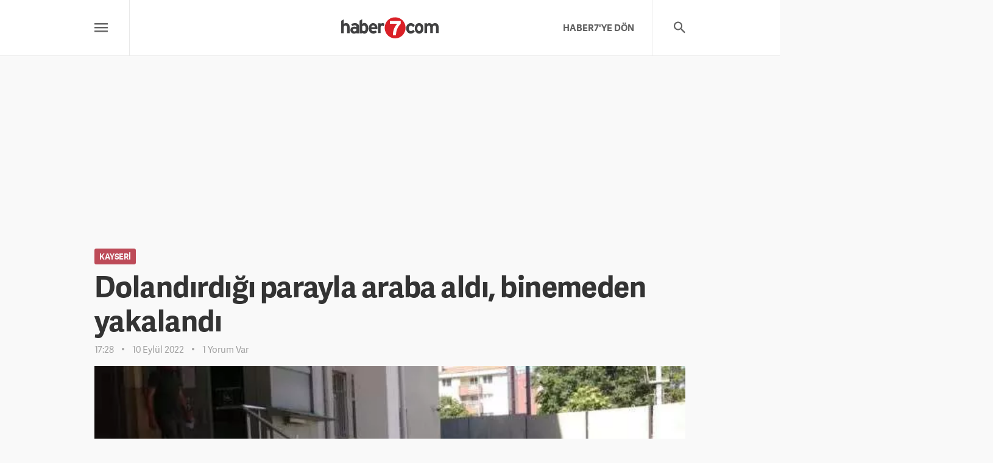

--- FILE ---
content_type: text/html; charset=UTF-8
request_url: https://www.haber7.com/kayseri/3258169-dolandirdigi-parayla-araba-aldi-binemeden-yakalandi
body_size: 9484
content:
<!DOCTYPE html>
<html lang="tr">
<head>
    <!-- META TAGS -->
    <meta charset="utf-8">

    <title>Kayseri haberleri Dolandırdığı parayla araba aldı, binemeden yakalandı - 10 Eylül 2022</title>
    <meta name="description" content="Kayseri sondakika haberleri Kayseri&rsquo;de kendisini polis ve savcı olarak tanıtarak yaşlı adamın 9 bin euro ve 40 bin TL&rsquo;sini dolandıran şahıs, polis ekipleri tarafından yakalandı. Yapılan incelemede dolandırıcının parayla araba ve ruhsatsız tabanca aldığı tespit edildi. - 10 Eyl&uuml;l 2022, 17:28">

            <meta name="keywords" content="polis, Kayseri, Emniyet, &Uuml;LKE&#039;DE BUG&Uuml;N Haberleri, Haber 7, Yerel Haberler">
    
            <link rel="canonical" href="https://www.haber7.com/kayseri/3258169-dolandirdigi-parayla-araba-aldi-binemeden-yakalandi" />
    
            <link rel="amphtml" href="https://m.haber7.com/amphtml/kayseri/haber/3258169-dolandirdigi-parayla-araba-aldi-binemeden-yakalandi">
        <link rel="alternate" media="only screen and (max-width: 640px)" href="https://m.haber7.com/kayseri/haber/3258169-dolandirdigi-parayla-araba-aldi-binemeden-yakalandi">
    
    <meta http-equiv="X-UA-Compatible" content="IE=edge, chrome=1">
    <meta name="viewport" content="width=device-width, initial-scale=1, user-scalable=no">
    <meta name="generator" content="Haber7">
    <meta name="copyright" content="Haber7">
    <meta name="author" content="Haber7"/>
    <meta name="robots" content="index, follow">

    
    <!-- LINK -->
    <link rel="shortcut icon" href="https://i12.haber7.net/assets/v2/haber7/new-regional/images/favicon.png">
    <!-- CHROME THEME COLOR -->
    <meta name="theme-color" content="#C42033">
    <!-- OPEN GRAPH -->
    <meta property="og:locale" content="tr_TR" />
    <meta property="og:title" content="Kayseri haberleri Dolandırdığı parayla araba aldı, binemeden yakalandı - 10 Eyl&uuml;l 2022">

    <meta property="og:description" content="Kayseri sondakika haberleri Kayseri’de kendisini polis ve savcı olarak tanıtarak yaşlı adamın 9 bin euro ve 40 bin TL’sini dolandıran şahıs, polis ekipleri tarafından yakalandı. Yapılan incelemede dolandırıcının parayla araba ve ruhsatsız tabanca aldığı tespit edildi. - 10 Eylül 2022, 17:28">

    <meta property="og:site_name" content="Haber7">

        <meta name="og:image" content="https://i12.haber7.net//haber/haber7/photos/2022/36/dolandirdigi_parayla_araba_aldi_binemeden_yakalandi_1662819979_46.jpg">
    
    <meta property="og:type" content="website">
    <meta property="og:url" content="https://www.haber7.com/kayseri/3258169-dolandirdigi-parayla-araba-aldi-binemeden-yakalandi">

    <!-- TWITTER CARD -->
    <meta name="twitter:card" content="summary_large_image">
    <meta name="twitter:url" content="https://www.haber7.com/kayseri/3258169-dolandirdigi-parayla-araba-aldi-binemeden-yakalandi">
    <meta name="twitter:title" content="Kayseri haberleri Dolandırdığı parayla araba aldı, binemeden yakalandı - 10 Eyl&uuml;l 2022">
    <meta name="twitter:description" content="Kayseri sondakika haberleri Kayseri&rsquo;de kendisini polis ve savcı olarak tanıtarak yaşlı adamın 9 bin euro ve 40 bin TL&rsquo;sini dolandıran şahıs, polis ekipleri tarafından yakalandı. Yapılan incelemede dolandırıcının parayla araba ve ruhsatsız tabanca aldığı tespit edildi. - 10 Eyl&uuml;l 2022, 17:28">

        <meta name="twitter:image" content="https://i12.haber7.net//haber/haber7/photos/2022/36/dolandirdigi_parayla_araba_aldi_binemeden_yakalandi_1662819979_46.jpg">
    
    <meta name="twitter:creator" content="@haber">
    <meta name="twitter:site" content="@haber7">

        <link rel="preload" as="image" href="https://i12.haber7.net//haber/haber7/photos/2022/36/dolandirdigi_parayla_araba_aldi_binemeden_yakalandi_1662819979_46.jpg">

    <meta name="title" content="Dolandırdığı parayla araba aldı, binemeden yakalandı">
    <meta name="datePublished" content="2022-09-10T17:28:00+03:00">
    <meta name="dateModified" content="2022-09-10T17:28:00+03:00">
    <meta name="url" content="https://www.haber7.com/kayseri/3258169-dolandirdigi-parayla-araba-aldi-binemeden-yakalandi">
    <meta name="articleSection" content="news">
    <meta name="articleAuthor" content="İHA">

    <!-- Varioqub experiments -->
    <script type="text/javascript">
        (function(e, x, pe, r, i, me, nt){
            e[i]=e[i]||function(){(e[i].a=e[i].a||[]).push(arguments)},
                me=x.createElement(pe),me.async=1,me.src=r,nt=x.getElementsByTagName(pe)[0],me.addEventListener('error',function(){function cb(t){t=t[t.length-1],'function'==typeof t&&t({flags:{}})};Array.isArray(e[i].a)&&e[i].a.forEach(cb);e[i]=function(){cb(arguments)}}),nt.parentNode.insertBefore(me,nt)})
        (window, document, 'script', 'https://abt.s3.yandex.net/expjs/latest/exp.js', 'ymab');
        ymab('metrika.14645857', 'init'/*, {clientFeatures}, {callback}*/);
    </script>

    <!-- PRECONNECT -->
    <link rel="preconnect" href="//s.haber7.net">
    <link rel="preconnect" href="//i.haber7.net">
    <link rel="preconnect" href="//i2.haber7.net">
    <link rel="preconnect" href="//i11.haber7.net">
    <link rel="preconnect" href="//i12.haber7.net">
    <link rel="preconnect" href="//i13.haber7.net">
    <link rel="preconnect" href="//i20.haber7.net">
    <link rel="preconnect" href="//fonts.gstatic.com">
    <link rel="preconnect" href="//fonts.googleapis.com">
    <link rel="preconnect" href="//cm.g.doubleclick.net" />
    <link rel="preconnect" href="//securepubads.g.doubleclick.net"/>
    <link rel="preconnect" href="//pubads.g.doubleclick.net"/>
    <link rel="preconnect" href="//www.googletagservices.com" />

    <!-- CSS FILE -->
    <link rel="stylesheet" href="/assets/v2/haber7/new-regional/css/fonts.css">
    <link rel="stylesheet" href="/assets/v2/haber7/new-regional/css/material-font.css">
    <link rel="stylesheet" href="https://i12.haber7.net/assets/v2/haber7/new-regional/css/main.1.min.css?v=1.6">

    <style>
        .pageskin{position:relative}.pageskin-item{top:0;z-index:4;width:480px;height:1000px;position:absolute}.pageskin-item.left{right:100%;text-align:right!important;margin-right:25px}.isSticky .pageskin-item.left{right:auto;left:0;margin-right:0;margin-left:-495px;position:fixed}.pageskin-item.right{left:100%;text-align:left!important;margin-left:25px}.isSticky .pageskin-item.right{left:auto;right:0;margin-left:0;margin-right:-495px;position:fixed}.pageskin.detail .pageskin-item.left{margin-right:20px}.pageskin.detail .pageskin-item.right{margin-left:20px} @media (max-width: 767px){.pageskin{display: none}}
    </style>

    <script>
        // API URL
        var apiUrl = "https://api.haber7.com/",
            siteUrl = "http://www.haber7.com/",
            cdnUrl = "https://i12.haber7.net/";
    </script>

    <script async="async" src="https://makroo.haber7.net/creative/makroo-hb.js"></script>

    <!-- Google Analytics -->
    <script>
        (function(i,s,o,g,r,a,m){i['GoogleAnalyticsObject']=r;i[r]=i[r]||function(){
                (i[r].q=i[r].q||[]).push(arguments)},i[r].l=1*new Date();a=s.createElement(o),
            m=s.getElementsByTagName(o)[0];a.async=1;a.src=g;m.parentNode.insertBefore(a,m)
        })(window,document,'script','//www.google-analytics.com/analytics.js','ga');

        ga('create', 'UA-186571064-1', 'auto');
        ga('create', 'UA-46117935-11', 'auto', {'name': 'newTracker'});
        ga('send', 'pageview');
        ga('newTracker.send', 'pageview');

        var googletag = googletag || {};
        googletag.cmd = googletag.cmd || [];
        (function() {
            var gads = document.createElement('script');
            gads.async = true;
            gads.type = 'text/javascript';
            var useSSL = 'https:' == document.location.protocol;
            gads.src = (useSSL ? 'https:' : 'http:') +
                '//www.googletagservices.com/tag/js/gpt.js';
            var node = document.getElementsByTagName('script')[0];
            node.parentNode.insertBefore(gads, node);
        })();
        googletag.cmd.push(function() {
                var leftPageSkinMapping = googletag.sizeMapping().addSize([1560, 250], [[300, 600], [160, 600], [120, 600]]).addSize([1340, 250], [[160, 600], [120, 600]]).addSize([1260, 250], [120, 600]).addSize([0, 0], []).build();

    googletag.defineSlot('/324749355,86335799/Haber7_Desktop/Diger_Masthead_1', [[970, 250], 'fluid'], 'masthead').addService(googletag.pubads());
    var refreshSlot1 = googletag.defineSlot('/324749355,86335799/Haber7_Desktop/Diger_160x600_Sol', [[300, 600], [160, 600], [120, 600]], 'dfp-160x600-left').defineSizeMapping(leftPageSkinMapping).addService(googletag.pubads());
    var refreshSlot2 = googletag.defineSlot('/324749355,86335799/Haber7_Desktop/Diger_160x600_Sag', [[300, 600], [160, 600], [120, 600]], 'dfp-160x600-right').defineSizeMapping(leftPageSkinMapping).addService(googletag.pubads());
    googletag.defineSlot('/324749355,86335799/Haber7_Desktop/Diger_300x250_1', [[300, 250], 'fluid'], 'dfp-kare-1').addService(googletag.pubads());

    var refreshTime = setInterval(function(){
        if(document.visibilityState == "visible"){
            makroopbjs.que.push(function() {
                makroopbjs.requestBids({
                    timeout: PREBID_TIMEOUT,
                    adUnitCodes: [refreshSlot1.getAdUnitPath(), refreshSlot2.getAdUnitPath()],
                    bidsBackHandler: function() {
                        makroopbjs.setTargetingForGPTAsync([refreshSlot1.getAdUnitPath(), refreshSlot2.getAdUnitPath()]);
                        googletag.pubads().refresh([refreshSlot1, refreshSlot2]);
                        clearInterval(refreshTime);
                    }
                });
            });
        }
    },60e3);

    googletag.pubads().setTargeting('Haber7_Kategori_ID', ['yerel']).setTargeting('contentid', ['3258169']);



	        //googletag.pubads().collapseEmptyDivs();
            googletag.enableServices();
        });
    </script>
    <!-- Google Analytics -->

</head>
<body>

<!-- Header -->
<header class="site-header" style="margin-bottom: 33px;">
    <div class="container">

        <div class="row">

            <!-- Menu -->
            <div class="col-md-4 col-xs-3">

                <!-- Menu - Button -->
                <button class="site-menu-button">
                    <i class="zmdi zmdi-menu"></i>
                </button>

                <!-- Menu - List -->
                <div class="site-menu-frame">
                    <div class="container">

                        <div class="row">
                            <div class="col-md-6">

                                <!-- Marmara -->
                                <nav class="site-menu-list">
                                    <h4>Marmara Bölgesi</h4>
                                    <a href="/balikesir" title="Balıkesir">Balıkesir</a>
                                    <a href="/bilecik" title="Bilecik">Bilecik</a>
                                    <a href="/bursa" title="Bursa">Bursa</a>
                                    <a href="/canakkale" title="Çanakkale">Çanakkale</a>
                                    <a href="/edirne" title="Edirne">Edirne</a>
                                    <a href="/istanbul" title="İstanbul">İstanbul</a>
                                    <a href="/kirklareli" title="Kırklareli">Kırklareli</a>
                                    <a href="/kocaeli" title="Kocaeli">Kocaeli</a>
                                    <a href="/sakarya" title="Sakarya">Sakarya</a>
                                    <a href="/tekirdag" title="Tekirdağ">Tekirdağ</a>
                                    <a href="/yalova" title="Yalova">Yalova</a>
                                </nav>

                            </div>
                            <div class="col-md-6">

                                <!-- Ege -->
                                <nav class="site-menu-list">
                                    <h4>Ege Bölgesi</h4>

                                    <a href="/aydin" title="Aydın">Aydın</a>
                                    <a href="/afyonkarahisar" title="Afyonkarahisar">Afyonkarahisar</a>
                                    <a href="/denizli" title="Denizli">Denizli</a>
                                    <a href="/izmir" title="İzmir">İzmir</a>
                                    <a href="/kutahya" title="Kütahya">Kütahya</a>
                                    <a href="/manisa" title="Manisa">Manisa</a>
                                    <a href="/mugla" title="Muğla">Muğla</a>
                                    <a href="/usak" title="Uşak">Uşak</a>

                                </nav>

                            </div>
                        </div>

                        <div class="row">
                            <div class="col-md-6">

                                <!-- Karadeniz -->
                                <nav class="site-menu-list">
                                    <h4>Karadeniz Bölgesi</h4>
                                    <a href="/amasya" title="Amasya">Amasya</a>
                                    <a href="/artvin" title="Artvin">Artvin</a>
                                    <a href="/bayburt" title="Bayburt">Bayburt</a>
                                    <a href="/bolu" title="Bolu">Bolu</a>
                                    <a href="/corum" title="Çorum">Çorum</a>
                                    <a href="/duzce" title="Düzce">Düzce</a>
                                    <a href="/giresun" title="Giresun">Giresun</a>
                                    <a href="/gumushane" title="Gümüşhane">Gümüşhane</a>
                                    <a href="/karabuk" title="Karabük">Karabük</a>
                                    <a href="/kastamonu" title="Kastamonu">Kastamonu</a>
                                    <a href="/ordu" title="Ordu">Ordu</a>
                                    <a href="/rize" title="Rize">Rize</a>
                                    <a href="/samsun" title="Samsun">Samsun</a>
                                    <a href="/sinop" title="Sinop">Sinop</a>
                                    <a href="/trabzon" title="Trabzon">Trabzon</a>
                                    <a href="/tokat" title="Tokat">Tokat</a>
                                    <a href="/zonguldak" title="Zonguldak">Zonguldak</a>
                                </nav>

                            </div>

                            <div class="col-md-6">

                                <!-- İç Anadolu -->
                                <nav class="site-menu-list">
                                    <h4>İç Anadolu Bölgesi</h4>
                                    <a href="/aksaray" title="Aksaray">Aksaray</a>
                                    <a href="/ankara" title="Ankara">Ankara</a>
                                    <a href="/cankiri" title="Çankırı">Çankırı</a>
                                    <a href="/eskisehir" title="Eskişehir">Eskişehir</a>
                                    <a href="/karaman" title="Karaman">Karaman</a>
                                    <a href="/kayseri" title="Kayseri">Kayseri</a>
                                    <a href="/kirikkale" title="Kırıkkale">Kırıkkale</a>
                                    <a href="/kirsehir" title="Kırşehir">Kırşehir</a>
                                    <a href="/konya" title="Konya">Konya</a>
                                    <a href="/nevsehir" title="Nevşehir">Nevşehir</a>
                                    <a href="/nigde" title="Niğde">Niğde</a>
                                    <a href="/sivas" title="Sivas">Sivas</a>
                                    <a href="/yozgat" title="Yozgat">Yozgat</a>
                                </nav>
                            </div>
                        </div>

                        <div class="row">
                            <div class="col-md-6">

                                <!-- Akdeniz -->
                                <nav class="site-menu-list">
                                    <h4>Akdeniz Bölgesi</h4>
                                    <a href="/adana" title="Adana">Adana</a>
                                    <a href="/antalya" title="Antalya">Antalya</a>
                                    <a href="/burdur" title="Burdur">Burdur</a>
                                    <a href="/hatay" title="Hatay">Hatay</a>
                                    <a href="/isparta" title="Isparta">Isparta</a>
                                    <a href="/kahramanmaras" title="Kahramanmaraş">Kahramanmaraş</a>
                                    <a href="/mersin" title="Mersin">Mersin</a>
                                    <a href="/osmaniye" title="Osmaniye">Osmaniye</a>
                                </nav>

                            </div>

                            <div class="col-md-6">

                                <!-- Güneydoğu -->
                                <nav class="site-menu-list">
                                    <h4>Güneydoğu Anadolu Bölgesi</h4>
                                    <a href="/adiyaman" title="Adıyaman">Adıyaman</a>
                                    <a href="/batman" title="Batman">Batman</a>
                                    <a href="/diyarbakir" title="Diyarbakır">Diyarbakır</a>
                                    <a href="/gaziantep" title="Gaziantep">Gaziantep</a>
                                    <a href="/kilis" title="Kilis">Kilis</a>
                                    <a href="/mardin" title="Mardin">Mardin</a>
                                    <a href="/siirt" title="Siirt">Siirt</a>
                                    <a href="/sanliurfa" title="Şanlıurfa">Şanlıurfa</a>
                                    <a href="/sirnak" title="Şırnak">Şırnak</a>
                                </nav>

                            </div>
                        </div>

                        <div class="row">
                            <div class="col-md-6">

                                <!-- Doğu Anadolu -->
                                <nav class="site-menu-list">
                                    <h4>Doğu Anadolu Bölgesi</h4>
                                    <a href="/agri" title="Ağrı">Ağrı</a>
                                    <a href="/ardahan" title="Ardahan">Ardahan</a>
                                    <a href="/bingol" title="Bingöl">Bingöl</a>
                                    <a href="/bitlis" title="Bitlis">Bitlis</a>
                                    <a href="/elazig" title="Elazığ">Elazığ</a>
                                    <a href="/erzincan" title="Erzincan">Erzincan</a>
                                    <a href="/erzurum" title="Erzurum">Erzurum</a>
                                    <a href="/hakkari" title="Hakkari">Hakkari</a>
                                    <a href="/igdir" title="Iğdır">Iğdır</a>
                                    <a href="/kars" title="Kars">Kars</a>
                                    <a href="/malatya" title="Malatya">Malatya</a>
                                    <a href="/mus" title="Muş">Muş</a>
                                    <a href="/tunceli" title="Tunceli">Tunceli</a>
                                    <a href="/van" title="Van">Van</a>
                                </nav>

                            </div>
                        </div>

                    </div>
                </div>

            </div>

            <!-- Logo -->
            <div class="col-md-4 col-xs-6 text-center">
                <div class="site-logo">
                    <span class="left">
                        <a href="/yerel" title="Haber7 Yerel">
                            <img src="https://static.haber7.net/assets/v3/common/images/haber7-logo.svg?1" data-svg-fallback="https://static.haber7.net/assets/v3/common/images/haber7-logo.png" alt="Ülke" style="margin-top: 6px;width: 160px;">
                        </a>
                    </span>
                </div>
            </div>

            <!-- Search & Ad -->
            <div class="col-md-4 col-xs-3">

                <!-- Search - Button -->
                <button class="site-search-button">
                    <i class="zmdi zmdi-search"></i>
                </button>

                <!-- Search - Form -->
                <form action="/yerel/arama" method="GET" class="site-search">
                    <input type="text" name="q" id="q" class="site-search-text" placeholder="Arama yapın...">
                    <button type="submit" class="site-search-submit">
                        <i class="zmdi zmdi-search"></i>
                    </button>
                </form>

                <!-- Link -->
                <a href="https://www.haber7.com" title="HABER7'YE DÖN" class="header-link right hidden-xs">HABER7'YE DÖN</a>

            </div>

        </div>

    </div>

    </div>
</header>

<div class="masthead-frame container">
    <div id="masthead" class="masthead" style="height: 272px">
        <script>
            googletag.cmd.push(function() { googletag.display("masthead"); });
        </script>
    </div>
</div>

<!-- Page - Detail -->
<main class="page page--detail">
    <div class="container">

        <!-- PageSkin -->
        <div class="pageskin">

            <!-- PageSkin - Left -->
            <div class="pageskin-item left">

                <div id="dfp-160x600-left">
                    <script>
                        googletag.cmd.push(function() { googletag.display("dfp-160x600-left"); });
                    </script>
                </div>

            </div>

            <!-- PageSkin - Right -->
            <div class="pageskin-item right">

                <div id="dfp-160x600-right">
                    <script>
                        googletag.cmd.push(function() { googletag.display("dfp-160x600-right"); });
                    </script>
                </div>

            </div>
        </div>

        <!-- News - Article -->
        <article class="news-article">

            <!-- News - Header -->
            <header class="news-header">
                <!-- City Name -->
                                    <span class="news-header_city">Kayseri</span>
                
                <!-- Title -->
                <h1 class="news-header_title">Dolandırdığı parayla araba aldı, binemeden yakalandı</h1>

                <!-- Info -->
                <div class="news-header_info">
                    <span>17:28</span>
                    <span>10 Eylül 2022</span>
                     <span>1 Yorum Var</span>                </div>
            </header>

            <!-- News - Image -->
            <figure class="news-image">
                <img src="https://i12.haber7.net//haber/haber7/photos/2022/36/dolandirdigi_parayla_araba_aldi_binemeden_yakalandi_1662819979_46.jpg" alt="Dolandırdığı parayla araba aldı, binemeden yakalandı">
            </figure>

            <!-- News - Content -->
            <div class="news-content">
                <div class="row">

                    <!-- Sidebar -->
                    <aside class="news-sidebar col-md-4">

                        <!-- Share -->
                        <div class="news-sidebar-item share">
                            <div class="title">PAYLAŞ</div>

                            <!-- Share - Button -->
                            <div class="news-sidebar-share">
                                <a data-popup-width="550" data-popup-height="300" data-popup-url="https://www.facebook.com/sharer.php?u=" data-popup-url-extra="#" class="js-share-button news-sidebar-share_item facebook">
                                    <i class="zmdi zmdi-facebook"></i>
                                    <span>Facebook'ta Paylaş</span>
                                </a>
                                <a data-popup-width="550" data-popup-height="300" data-popup-url="https://twitter.com/share?text=" data-popup-url-extra="Dolandırdığı parayla araba aldı, binemeden yakalandı&amp;url=https://www.haber7.com/kayseri/3258169-dolandirdigi-parayla-araba-aldi-binemeden-yakalandi" class="js-share-button news-sidebar-share_item twitter">
                                    <i class="zmdi zmdi-twitter"></i>
                                    <span>X'te Paylaş</span>
                                </a>
                                <a href="whatsapp://send?text=https://www.haber7.com/kayseri/3258169-dolandirdigi-parayla-araba-aldi-binemeden-yakalandi" title="WhatsApp'ta Paylaş" class="news-sidebar-share_item whatsapp visible-xs">
                                    <i class="zmdi zmdi-whatsapp"></i>
                                    <span>WhatsApp'ta Paylaş</span>
                                </a>
                            </div>
                        </div>

                                            <!-- News Source -->
                            <div class="news-sidebar-item source">
                                <div class="title">KAYNAK</div>
                                <div class="info">İHA</div>
                            </div>
                    
                    <!-- Add Date -->
                        <div class="news-sidebar-item add-date">
                            <div class="title">EKLENME</div>
                            <div class="info">10 Eylül 2022, 17:28</div>
                        </div>

                        <!-- Update Date -->
                        <div class="news-sidebar-item update-date">
                            <div class="title">GÜNCELLEME</div>
                            <div class="info">10 Eylül 2022, 17:28</div>
                        </div>

                        <div class="readInfo"></div>

                        <!-- 300x250 -->
                        <div class="visible-lg">
                            <div id='dfp-kare-1'>
                                <script>
                                    googletag.cmd.push(function() { googletag.display('dfp-kare-1'); });
                                </script>
                            </div>
                        </div>
                    </aside>

                    <!-- Content -->
                    <div class="col-md-8">

                        <p>Kayseri’de kendisini polis ve savcı olarak tanıtarak yaşlı adamın 9 bin euro ve 40 bin TL’sini dolandıran şahıs, polis ekipleri tarafından yakalandı. Yapılan incelemede dolandırıcının parayla araba ve ruhsatsız tabanca aldığı tespit edildi.</p>
                    <p>Edinilen bilgiye göre, 7 Ağustos’ta meydana gelen olayda şüpheliler, 75 yaşındaki vatandaşı arayarak kendisini polis ve savcı olarak tanıttı. Yaşlı adama banka bilgilerinin ele geçirildiğini, şüpheliler arasında kamu görevlilerinin de olduğunu, birçok kişinin bankada bulunan paralarının bu kişiler tarafından yurt dışına çıkarılacağını söyleyen şüpheliler, şahsı korku ve paniğe sevk etti. Ne yapacağını şaşıran yaşlı şahıs, korku ve panik halinde evinde bulunan 9 bin euro ve 40 bin TL’yi poşete koyarak, şüpheli şahısların gönderdiği elemana sokak arasında poşeti teslim etti. Bir süre sonra dolandırıldığını anlayan vatandaş, durumu polis ekiplerine <a href="https://www.haber7.com" title="Haber" target="_blank" class="link_keywords">haber</a> verdi.</p>

<p><span style="color:#B22222"><strong>Polis uzun süreli güvenlik kamerası inceledi</strong></span></p>

<p>İhbar üzerine harekete geçen Kayseri İl Emniyet Müdürlüğü Asayiş Şube Müdürlüğü Dolandırıcılık Büro Amirliği ekipleri, çok sayıda ve uzun süreli güvenlik kamera görüntüleri inceledi. Mağdur vatandaştan poşet dolu parayı alan şahsın A.C. olduğunu tespit eden ekipler, Talas ilçesinde operasyon düzenledi. Şüpheli A.C., üzerindeki ruhsatsız tabanca ile yakalanarak gözaltına alındı.</p>

<p><span style="color:#B22222"><strong>Dolandırdığı parayla araba ve ruhsatsız silah almış</strong></span></p>

<p>Yapılan incelemede, A.C.’nin dolandırdığı parayla aldığı araba ve ruhsatsız tabancaya da el konuldu. Emniyetteki işlemleri tamamlanan A.C., adliyeye sevk edildi.</p>


                                            <!-- Comments -->
                            <div class="news-comment">

                                <!-- Title -->
                                <div class="news-comment-header">
                                    <h4 class="news-comment-header_title">YORUMLAR</h4>
                                    <span class="news-comment-header_count">1 Yorum Var</span>                                </div>

                                <!-- Comment - Write Button -->
                                <button class="news-comment-write-button">
                                    <i class="zmdi zmdi-edit"></i> Bir Yorum Yapın
                                </button>

                                <div>
                                    <!-- Comment - Form -->
                                    <form class="news-comment-form" method="post" data-news-id="3258169" data-action="content/comment/news/3258169">

                                        <!-- Name -->
                                        <input name="name" type="text" class="news-comment-form_textbox" placeholder="İsminiz" required>

                                        <!-- Mesaage -->
                                        <textarea name="comment" class="news-comment-form_textarea" placeholder="Bu yazı hakkında ne düşünüyorsunuz?" required></textarea>

                                        <!-- Button -->
                                        <button type="submit" class="news-comment-form_button">Gönder</button>
                                    </form>
                                </div>

                                <!-- Comment - List -->
                                <ul class="news-comment-list">

                                                                    <!-- Comment #1 -->
                                        <li data-comment-id="23733982" data-news-id="3258169">

                                            <div class="news-comment-list-content">
                                                <div class="header">
                                                    <span class="name">tepki</span>
                                                    <span class="time">3 yıl önce</span>
                                                    <span class="report" data-button-name="report-button">Şikayet Et</span>
                                                </div>
                                                <div class="content">
                                                    idam edeceksin yakala birak ile olmiyor 
                                                </div>
                                                <div class="bottom">
                                                    <span class="like-button" data-button-name="like-button"><i class="zmdi zmdi-thumb-up"></i> <span><span>Beğen</span></span></span>
                                                    <span class="reply-button" data-button-name="reply-button"><i class="zmdi zmdi-mail-reply"></i> Cevapla</span>
                                                                                                            <span class="like-count"><i class="zmdi zmdi-favorite"></i> Toplam <span class="like-count-item">1</span> beğeni</span>
                                                                                                    </div>
                                            </div>
                                        </li>
                                                                            
                                </ul>
                                                            </div>
                    
                    <!-- Tag -->
                        <div class="news-tags">

                            <div class="news-tags-title">ETİKETLER</div>

                                                    </div>

                        <!-- Warning -->
                        <div class="news-warning" style="padding-top: 30px !important;">
                            Haber7.com Yerel Haberler bölümünde yer alan haberlerin hukuki muhatabı, haber kaynağı olan ajanslardır.
                        </div>

                    </div>

                </div>
            </div>

        </article>

    </div>
</main>

<!-- Inner News CSS -->
<style>
    .inner_related_news {width: 100%;height: 97px;display: block;background-image: -webkit-gradient(linear,left top,right top,from(#F9F9F9),to(#E7E6E6));background-image: -webkit-linear-gradient(left,#F9F9F9 0,#E7E6E6 100%);background-image: linear-gradient(90deg,#F9F9F9 0,#E7E6E6 100%);-webkit-border-radius: 2px;border-radius: 2px;overflow: hidden}
    .inner_related_news img {width: 133px;border: 0;margin-top: -16px;float: left;z-index: 2}
    .inner_related_news strong {background: #fff;display: block;height: 77px;margin: 10px 10px 10px 117px;position: relative;-webkit-border-radius: 2px;border-radius: 2px;color: #444;padding-top: 18px;line-height: 23px;-webkit-transition: all .13s;transition: all .13s}
    .inner_related_news:hover strong {color: #AB172F}
</style>


<!-- Footer -->
    <footer class="site-footer">
        <div class="container">

            <!-- Footer - Copyright -->
            <div class="block block--left">

                <!-- Logo -->
                <img src="https://static.haber7.net/assets/v3/common/images/haber7-logo.svg" data-svg-fallback="https://static.haber7.net/assets/v3/common/images/haber7-logo.png" alt="Haber7 Yerel" class="site-footer-logo" style="margin-bottom: 3px;margin-top: 10px;">

                <!-- Text -->
                <div class="site-footer-logo-text">
                    Yerel Haberin Adresi
                </div>
            </div>

            <!-- Footer - Menu-->
            <div class="block block--middle">
                <!-- Title -->
                <h4 class="site-footer-title">Hızlı Erişim</h4>

                <!-- Footer Nav -->
                <nav class="site-footer-nav">
                    <div class="site-footer-nav_row">
                        <a href="/yerel" class="site-footer-nav_item" title="Anasayfa">Anasayfa</a>
                        <a href="/kunye" class="site-footer-nav_item" title="Künye">Künye</a>
                        <a href="/iletisim" class="site-footer-nav_item" title="Bize Ulaşın">Bize Ulaşın</a>
                    </div>
                </nav>
            </div>

            <!-- Footer - Social -->
            <div class="block block--right">

                <!-- Title -->
                <h4 class="site-footer-title">Takip Edin</h4>

                <!-- Facebook -->
                <a href="https://www.facebook.com/haber7" title="Facebook'ta Paylaş" target="_blank" class="social-link facebook">
                    <i class="zmdi zmdi-facebook"></i>
                    Facebook</a>
                <!-- Twitter-->
                <a href="https://twitter.com/haber7" title="Twitter'da Paylaş" target="_blank" class="social-link twitter">
                    <i class="zmdi zmdi-twitter"></i>
                    Twitter
                </a>
            </div>

        </div>

        <!-- Footer Brands -->
        <div class="site-footer-brands">

            <!-- Footer Brands - Kanal7 -->
            <a href="https://www.kanal7.com" title="Kanal7" target="_blank" class="site-footer-brands_item kanal7">
                Kanal7
            </a>

            <!-- Footer Brands - UlkeTV -->
            <a href="https://www.ulketv.com.tr" title="ÜlkeTV" target="_blank" class="site-footer-brands_item ulke-tv">
                ÜlkeTV
            </a>

            <!-- Footer Brands - Kanal7 Avrupa -->
            <a href="https://www.kanal7avrupa.com" title="Kanal7 Avrupa" target="_blank" class="site-footer-brands_item avrupa7">
                Avrupa7
            </a>

            <!-- Footer Brands - Radyo7 -->
            <a href="https://www.radyo7.com" title="Radyo7" target="_blank" class="site-footer-brands_item radyo7">
                Radyo7
            </a>

            <!-- Footer Brands - Haber7 -->
            <a href="https://www.haber7.com" title="Haber7" target="_blank" class="site-footer-brands_item haber7">
                Haber7
            </a>

            <!-- Footer Brands - Izle7 -->
            <a href="https://www.izle7.com" title="İzle7" target="_blank" class="site-footer-brands_item izle7">
                İzle7
            </a>

        </div>
    </footer>

    <!-- JavaScript -->
    <script src="https://i12.haber7.net/assets/v2/haber7/new-regional/js/libs/jquery-1.11.3.min.js"></script>
        <script src="https://api.haber7.com/content/hit/news/3258169"></script>

    <script>
        if ($(".twitter-tweet").length) {
            var script = document.createElement('script');
            script.src = "https://platform.twitter.com/widgets.js";
            script.async = true;
            script.charset = "utf-8";
            document.head.appendChild(script);

        }
    </script>
    
    <script src="https://i12.haber7.net/assets/v2/haber7/new-regional/js/jquery.cookie.js"></script>
    <script src="https://i12.haber7.net/assets/v2/haber7/new-regional/js/jquery.history.js"></script>
    <script src="https://i12.haber7.net/assets/v2/haber7/new-regional/js/plugin.min.js"></script>
    <script src="https://i12.haber7.net/assets/v2/haber7/new-regional/js/moment/_moment.min.js"></script>
    <script src="https://i12.haber7.net/assets/v2/haber7/new-regional/js/moment/_moment-lang-tr.js"></script>
    <script src="https://i12.haber7.net/assets/v2/haber7/new-regional/js/handlebars/handlebars-v4.0.5.js"></script>
    <script src="https://i12.haber7.net/assets/v2/haber7/new-regional/js/masonry.min.js"></script>

    <script>
        var context, new_slot_id, cityObject, city;
        var	halfCategoryTitle = ' - Haber7 - Haber - Haberler - Son Dakika Haberleri';
        var	halfWeatherTitle = ' - Hava Durumu - Tüm dünyadan son dakika haberler, günün gazete manşetleri ve tüm gazetelerin detaylarının yer aldığı haber sitesi.';
        var	halfPrayerTitle = ' - Namaz Vakitleri - Son dakika haberler - Gazeteler - Gazete Manşetleri - Haber7';

        //City Cookie Control
                    city = { 'city_code': 38, 'city_id': 1585, 'city_name': 'Kayseri', 'city_sef': 'kayseri' };
        Cookies.set("city", JSON.stringify(city));
                    </script>

    <script src="https://i12.haber7.net/assets/v2/haber7/new-regional/js/main.1.min.js?v=1.1"></script>
        <script>
        $(document).ready(function () {

            // Home News List
            if ($('#home-news').length > 0) {

                getNewsList(city['city_id'], '#home-news', 'p1');
            }

            if ($('#home-newspaper').length > 0) {

                getNewsPaperList(city['city_sef'], '#home-newspaper');
            }

            if ($('#city-special-galleries').length > 0) {

                getCitySpecialGalleries(city['city_id'], '#city-special-galleries');
            }


            if ($('.turkiye-haritasi').length > 0) {
                $('.turkiye-haritasi').find("[data-city-id='" + city['city_id'] + "']").find('path').attr('class', 'isActive');
            }

            // Change City Name
            $('.city-name .normal').text(city['city_name']);

            // Map Path Click
            // Change Selectbox Prop
            if ($('.area-select').length)
                $('.area-select option[data-city-id="'+ city['city_id'] +'"]').prop('selected', true);

            // Font-Size Control
            widgetCityNameControl();

                    });
    </script>

    <!-- Yandex.Metrika counter -->
    <script type="text/javascript"> (function(m,e,t,r,i,k,a){m[i]=m[i]||function(){(m[i].a=m[i].a||[]).push(arguments)}; m[i].l=1*new Date();k=e.createElement(t),a=e.getElementsByTagName(t)[0],k.async=1,k.src=r,a.parentNode.insertBefore(k,a)}) (window, document, "script", "https://mc.yandex.ru/metrika/tag.js", "ym"); ym(14645857, "init", { clickmap:true, trackLinks:true, accurateTrackBounce:true }); </script> <noscript><div><img src="https://mc.yandex.ru/watch/14645857" style="position:absolute; left:-9999px;" alt="" /></div></noscript>
    <!-- /Yandex.Metrika counter -->

    <!-- BIK Analitik -->
    <script>!function(){var t=document.createElement("script");t.setAttribute("src",'https://cdn.p.analitik.bik.gov.tr/tracker'+(typeof Intl!=="undefined"?(typeof (Intl||"").PluralRules!=="undefined"?'1':typeof Promise!=="undefined"?'2':typeof MutationObserver!=='undefined'?'3':'4'):'4')+'.js'),t.setAttribute("data-website-id","590a3529-8da1-4f84-8f31-d5a9644f3157"),t.setAttribute("data-host-url",'//590a3529-8da1-4f84-8f31-d5a9644f3157.collector.p.analitik.bik.gov.tr'),document.head.appendChild(t)}();</script>
    <script>var script = document.createElement("script");script.src="//cdn-v2.p.analitik.bik.gov.tr/t-"+(typeof self !== "undefined" && self.crypto && typeof self.crypto.randomUUID === "function" ? "1-" : typeof Promise !== "undefined" ? "2-" : "3-")+"haber7-com-"+"0"+".js";document.head.appendChild(script);</script>

    <script type="text/javascript">
        (function(){
            var a=document.getElementsByTagName('script')[0],
                b=document.createElement('script');
            b.async=!0;b.src='//cdn.dimml.io/dimml.js';
            a.parentNode.insertBefore(b,a);
        })();
    </script>
</body>
</html>

--- FILE ---
content_type: text/html; charset=utf-8
request_url: https://www.google.com/recaptcha/api2/aframe
body_size: 264
content:
<!DOCTYPE HTML><html><head><meta http-equiv="content-type" content="text/html; charset=UTF-8"></head><body><script nonce="ceGpUt0n0aGClU-2_gCt3w">/** Anti-fraud and anti-abuse applications only. See google.com/recaptcha */ try{var clients={'sodar':'https://pagead2.googlesyndication.com/pagead/sodar?'};window.addEventListener("message",function(a){try{if(a.source===window.parent){var b=JSON.parse(a.data);var c=clients[b['id']];if(c){var d=document.createElement('img');d.src=c+b['params']+'&rc='+(localStorage.getItem("rc::a")?sessionStorage.getItem("rc::b"):"");window.document.body.appendChild(d);sessionStorage.setItem("rc::e",parseInt(sessionStorage.getItem("rc::e")||0)+1);localStorage.setItem("rc::h",'1768419562051');}}}catch(b){}});window.parent.postMessage("_grecaptcha_ready", "*");}catch(b){}</script></body></html>

--- FILE ---
content_type: text/css
request_url: https://i12.haber7.net/assets/v2/haber7/new-regional/css/main.1.min.css?v=1.6
body_size: 18553
content:
@charset "UTF-8";/*!
    Project Name  : Haber 7 Yerel Haberler.
    Description   : Haber 7 Yerel Web Site.
    Tested        : Chrome, Firefox, Safari, Opera, IE9+
    Version       : 1.0
*/pre,textarea{overflow:auto}button,fieldset,iframe,img,legend{border:0}*,.slick-slider{-webkit-tap-highlight-color:transparent}.slick-list,blockquote,body,dd,dl,fieldset,figure,h1,h2,h3,h4,h5,h6,menu,ol,p,pre,ul{margin:0}.slick-list,button,fieldset,legend,menu,nav ol,nav ul,td,th{padding:0}.slick-dots,.text-center,.turkiye-haritasi{text-align:center}.invisible,.slick-loading .slick-slide,.slick-loading .slick-track{visibility:hidden}.news-comment-list,.site-menu,.slick-dots,nav ol,nav ul{list-style:none}.clearfix:after,.container-fluid:after,.container:after,.news-sidebar-share:after,.newspaper-detail-content .title-group:after,.newspaper-detail-menu:after,.newspaper-slider:after,.not-found-page-content:after,.page-title-group:after,.radyohome-widget:after,.regions-news:after,.regions-slider:after,.row:after,.search-widget-form:after,.site-menu-list:after,.slick-track:after,.weather-content .today-header:after,.weather-content:after{clear:both}article,aside,details,figcaption,figure,footer,header,hgroup,main,menu,nav,section,summary{display:block}audio,canvas,progress,video{display:inline-block;vertical-align:baseline}audio:not([controls]){display:none;height:0}[hidden],template{display:none}.slick-list,.slick-slider,.slick-track{position:relative;display:block}a{background-color:transparent}a:active,a:focus,a:hover{outline:0}abbr[title]{border-bottom:1px dotted}dfn{font-style:italic}mark{background:#ff0;color:#000}small{font-size:80%}sub,sup{font-size:75%;line-height:0;position:relative;vertical-align:baseline}sup{top:-.5em}sub{bottom:-.25em}img{vertical-align:middle}svg:not(:root){overflow:hidden}hr{-webkit-box-sizing:content-box;box-sizing:content-box;height:0}code,kbd,pre,samp{font-family:monospace,monospace;font-size:1em}button,input,optgroup,select,textarea{color:inherit;font:inherit;margin:0}.slick-dots li button:before,.slick-next:before,.slick-prev:before,body{-webkit-font-smoothing:antialiased;-moz-osx-font-smoothing:grayscale}button{overflow:visible;outline:0;background:0 0}button,select{text-transform:none}button,html input[type=button],input[type=reset],input[type=submit]{-webkit-appearance:button;cursor:pointer}button[disabled],html input[disabled]{cursor:default}button::-moz-focus-inner,input::-moz-focus-inner{border:0;padding:0}input{line-height:normal}input[type=checkbox],input[type=radio]{-webkit-box-sizing:border-box;box-sizing:border-box;padding:0}input[type=number]::-webkit-inner-spin-button,input[type=number]::-webkit-outer-spin-button{height:auto}input[type=search]{-webkit-appearance:textfield;-webkit-box-sizing:content-box;box-sizing:content-box}input[type=search]::-webkit-search-cancel-button,input[type=search]::-webkit-search-decoration{-webkit-appearance:none}textarea{resize:vertical}.headline-slider,.headline-small-slider,.masthead,.radyohome-widget-title,.site-footer-nav_row,.site-nav,.slick-list,.text-overflow{overflow:hidden}optgroup{font-weight:700}table{border-collapse:collapse;border-spacing:0}/*! formalize.css | MIT License | github.com/interacthings/formalize */*,:after,:before{-webkit-box-sizing:inherit;box-sizing:inherit}.slick-slider,html{-webkit-box-sizing:border-box}html{-ms-text-size-adjust:100%;-webkit-text-size-adjust:100%;box-sizing:border-box;text-rendering:optimizeLegibility}body{overflow-x:hidden}.slick-slider{box-sizing:border-box;-webkit-touch-callout:none;-webkit-user-select:none;-moz-user-select:none;-ms-user-select:none;user-select:none;-ms-touch-action:pan-y;touch-action:pan-y}.slick-list:focus{outline:0}.slick-list.dragging{cursor:pointer;cursor:hand}.slick-slider .slick-list,.slick-slider .slick-track{-webkit-transform:translate3d(0,0,0);-ms-transform:translate3d(0,0,0);transform:translate3d(0,0,0)}.slick-track{left:0;top:0}.slick-track:after,.slick-track:before{content:"";display:table}.slick-slide{float:left;height:100%;outline:0;min-height:1px;display:none}[dir=rtl] .slick-slide{float:right}.slick-slide img{display:block}.slick-slide.slick-loading img{display:none}.slick-slide.dragging img{pointer-events:none}.slick-initialized .slick-slide{display:block}.slick-vertical .slick-slide{display:block;height:auto;border:1px solid transparent}.slick-arrow.slick-hidden{display:none}.slick-dots,.slick-next,.slick-prev{position:absolute;display:block;padding:0}.slick-loading .slick-list{background:url(../images/ajax-loader.gif) center center no-repeat #fff}@font-face{font-family:slick;src:url(fonts/slick/slick.eot);src:url(fonts/slick/slick.eot?#iefix) format("embedded-opentype"),url(fonts/slick/slick.woff) format("woff"),url(fonts/slick/slick.ttf) format("truetype"),url(fonts/slick/slick.svg#slick) format("svg");font-weight:400;font-style:normal}.slick-next,.slick-prev{height:20px;width:20px;line-height:0;font-size:0;cursor:pointer;background:0 0;color:transparent;top:50%;-webkit-transform:translate(0,-50%);-ms-transform:translate(0,-50%);transform:translate(0,-50%);border:none;outline:0}.slick-next:focus,.slick-next:hover,.slick-prev:focus,.slick-prev:hover{outline:0;background:0 0;color:transparent}.slick-next:focus:before,.slick-next:hover:before,.slick-prev:focus:before,.slick-prev:hover:before{opacity:1}.slick-next.slick-disabled:before,.slick-prev.slick-disabled:before{opacity:.25}.slick-next:before,.slick-prev:before{font-family:slick;font-size:20px;line-height:1;color:#fff;opacity:.75}.slick-prev{left:-25px}[dir=rtl] .slick-prev{left:auto;right:-25px}.slick-prev:before{content:"←"}.slick-next:before,[dir=rtl] .slick-prev:before{content:"→"}.slick-next{right:-25px}[dir=rtl] .slick-next{left:-25px;right:auto}[dir=rtl] .slick-next:before{content:"←"}.slick-dotted.slick-slider{margin-bottom:30px}.slick-dots{bottom:-25px;margin:0;width:100%}.site-menu-frame:after,.site-search:after{bottom:100%;content:""}.slick-dots li{position:relative;display:inline-block;height:20px;width:20px;margin:0 5px;padding:0;cursor:pointer}.slick-dots li button{border:0;background:0 0;display:block;height:20px;width:20px;outline:0;line-height:0;font-size:0;color:transparent;padding:5px;cursor:pointer}.slick-dots li button:focus,.slick-dots li button:hover{outline:0}.slick-dots li button:focus:before,.slick-dots li button:hover:before{opacity:1}.slick-dots li button:before{position:absolute;top:0;left:0;content:"•";width:20px;height:20px;font-family:slick;font-size:6px;line-height:20px;text-align:center;color:#000;opacity:.25}.slick-dots li.slick-active button:before{color:#000;opacity:.75}.turkiye-haritasi{max-width:942px;margin:0 auto;display:block}.container,.container-fluid{margin-right:auto;margin-left:auto}.turkiye-haritasi svg{width:100%;height:auto}.map-province-name{position:absolute;z-index:2}.map-province-name div{display:inline-block;background:#333;color:#fff;font-size:17px;padding:8px 16px;-webkit-border-radius:3px;border-radius:3px}a,html{color:#595959}#turkiye-haritasi .marmara path{fill:#6c7cad}#turkiye-haritasi .ege path{fill:#d0c670}#turkiye-haritasi .karadeniz path{fill:#73a08f}#turkiye-haritasi .akdeniz path{fill:#bd869c}#turkiye-haritasi .ic-anadolu path{fill:#bd9469}#turkiye-haritasi .dogu-anadolu path{fill:#c17474}#turkiye-haritasi .guneydogu-anadolu path{fill:#8482b5}#turkiye-haritasi path{fill:#B2AA9E;cursor:pointer}#turkiye-haritasi path:hover{fill:#9c4545}#turkiye-haritasi path.isActive{fill:#8e3f3f}#turkiye-haritasi #kilis text,#turkiye-haritasi #yalova text{font-size:10px}#turkiye-haritasi text{font-size:11px;pointer-events:none}html{font-size:16px;line-height:1.5;font-weight:400;font-family:"Adelle Sans Regular",sans-serif;background:#F9F9F9}@media (min-width:320px) and (max-width:767px){html{font-size:14px;line-height:1.4}}h1,h2,h3,h4,h5,h6{font-family:"Adelle Sans Bold",sans-serif;font-weight:700}h1{font-size:2em}h2{font-size:1.5em}h3{font-size:1.2222222222222223em}h5{font-size:.83em}a{text-decoration:none;-webkit-transition:.13s;transition:.13s}b,strong{font-weight:700}em,i{font-style:italic}hr{border-width:0 0 1px;border-color:#cdcdcd}.no-padding{padding:0!important}.container,.container-fluid{padding-left:15px;padding-right:15px}.no-border{border:0!important}.inline-block{display:inline-block}.text-hide{font:0/0 a;color:transparent;text-shadow:none;background-color:transparent;border:0}.text-left{text-align:left}.text-right{text-align:right}.text-light{font-weight:300}.text-normal{font-weight:400}.text-bold{font-weight:700}.text-overflow{text-overflow:ellipsis;white-space:nowrap}.select-none{-webkit-user-select:none;-moz-user-select:none;-ms-user-select:none;user-select:none}.mb30{margin-bottom:30px!important}[class*=" wi-"],[class^=wi-]{font-family:weather;speak:none;font-style:normal;font-weight:400;font-variant:normal;text-transform:none;line-height:1;-webkit-font-smoothing:antialiased;-moz-osx-font-smoothing:grayscale}.wi-cok-bulutlu:before,.wi-default:before{content:"\e909"}.wi-karla-karisik-yagmurlu:before{content:"\e900"}.wi-toz-veya-kum-firtinasi:before{content:"\e901"}.wi-ruzgarli:before{content:"\e902"}.wi-parcali-bulutlu:before{content:"\e903"}.wi-az-bulutlu:before{content:"\e904"}.wi-acik:before{content:"\e905"}.wi-hafif-sagnak-yagisli:before{content:"\e906"}.wi-dolu:before{content:"\e907"}.wi-yogun-kar-yagisli:before{content:"\e908"}.wi-12:before{content:"\e90a"}.wi-13:before{content:"\e90b"}.wi-15:before{content:"\e90c"}.wi-hafif-kar:before{content:"\e90d"}.wi-hafif-yagmurlu:before,.wi-yagmur:before{content:"\e90e"}.wi-guneyli-kuvvetli-ruzgar:before{content:"\e90f"}.wi-kuzeyli-kuvvetli-ruzgar:before{content:"\e910"}.wi-soguk:before{content:"\e911"}.wi-sicak:before{content:"\e912"}.wi-pus:before{content:"\e913"}.wi-duman:before{content:"\e914"}@media (min-width:768px){.container{width:740px}}@media (min-width:992px){.container{width:1000px}}.row{margin-left:-15px;margin-right:-15px}.col-lg-1,.col-lg-10,.col-lg-11,.col-lg-12,.col-lg-2,.col-lg-3,.col-lg-4,.col-lg-5,.col-lg-6,.col-lg-7,.col-lg-8,.col-lg-9,.col-md-1,.col-md-10,.col-md-11,.col-md-12,.col-md-2,.col-md-3,.col-md-4,.col-md-5,.col-md-6,.col-md-7,.col-md-8,.col-md-9,.col-sm-1,.col-sm-10,.col-sm-11,.col-sm-12,.col-sm-2,.col-sm-3,.col-sm-4,.col-sm-5,.col-sm-6,.col-sm-7,.col-sm-8,.col-sm-9,.col-xs-1,.col-xs-10,.col-xs-11,.col-xs-12,.col-xs-2,.col-xs-3,.col-xs-4,.col-xs-5,.col-xs-6,.col-xs-7,.col-xs-8,.col-xs-9{position:relative;min-height:1px;padding-left:15px;padding-right:15px}.col-xs-1,.col-xs-10,.col-xs-11,.col-xs-12,.col-xs-2,.col-xs-3,.col-xs-4,.col-xs-5,.col-xs-6,.col-xs-7,.col-xs-8,.col-xs-9{float:left}.col-xs-12{width:100%}.col-xs-11{width:91.66666667%}.col-xs-10{width:83.33333333%}.col-xs-9{width:75%}.col-xs-8{width:66.66666667%}.col-xs-7{width:58.33333333%}.col-xs-6{width:50%}.col-xs-5{width:41.66666667%}.col-xs-4{width:33.33333333%}.col-xs-3{width:25%}.col-xs-2{width:16.66666667%}.col-xs-1{width:8.33333333%}.col-xs-pull-12{right:100%}.col-xs-pull-11{right:91.66666667%}.col-xs-pull-10{right:83.33333333%}.col-xs-pull-9{right:75%}.col-xs-pull-8{right:66.66666667%}.col-xs-pull-7{right:58.33333333%}.col-xs-pull-6{right:50%}.col-xs-pull-5{right:41.66666667%}.col-xs-pull-4{right:33.33333333%}.col-xs-pull-3{right:25%}.col-xs-pull-2{right:16.66666667%}.col-xs-pull-1{right:8.33333333%}.col-xs-pull-0{right:auto}.col-xs-push-12{left:100%}.col-xs-push-11{left:91.66666667%}.col-xs-push-10{left:83.33333333%}.col-xs-push-9{left:75%}.col-xs-push-8{left:66.66666667%}.col-xs-push-7{left:58.33333333%}.col-xs-push-6{left:50%}.col-xs-push-5{left:41.66666667%}.col-xs-push-4{left:33.33333333%}.col-xs-push-3{left:25%}.col-xs-push-2{left:16.66666667%}.col-xs-push-1{left:8.33333333%}.col-xs-push-0{left:auto}.col-xs-offset-12{margin-left:100%}.col-xs-offset-11{margin-left:91.66666667%}.col-xs-offset-10{margin-left:83.33333333%}.col-xs-offset-9{margin-left:75%}.col-xs-offset-8{margin-left:66.66666667%}.col-xs-offset-7{margin-left:58.33333333%}.col-xs-offset-6{margin-left:50%}.col-xs-offset-5{margin-left:41.66666667%}.col-xs-offset-4{margin-left:33.33333333%}.col-xs-offset-3{margin-left:25%}.col-xs-offset-2{margin-left:16.66666667%}.col-xs-offset-1{margin-left:8.33333333%}.col-xs-offset-0{margin-left:0}@media (min-width:768px){.col-md-1,.col-md-10,.col-md-11,.col-md-12,.col-md-2,.col-md-3,.col-md-4,.col-md-5,.col-md-6,.col-md-7,.col-md-8,.col-md-9{float:left}.col-md-12{width:100%}.col-md-11{width:91.66666667%}.col-md-10{width:83.33333333%}.col-md-9{width:75%}.col-md-8{width:66.66666667%}.col-md-7{width:58.33333333%}.col-md-6{width:50%}.col-md-5{width:41.66666667%}.col-md-4{width:33.33333333%}.col-md-3{width:25%}.col-md-2{width:16.66666667%}.col-md-1{width:8.33333333%}.col-md-pull-12{right:100%}.col-md-pull-11{right:91.66666667%}.col-md-pull-10{right:83.33333333%}.col-md-pull-9{right:75%}.col-md-pull-8{right:66.66666667%}.col-md-pull-7{right:58.33333333%}.col-md-pull-6{right:50%}.col-md-pull-5{right:41.66666667%}.col-md-pull-4{right:33.33333333%}.col-md-pull-3{right:25%}.col-md-pull-2{right:16.66666667%}.col-md-pull-1{right:8.33333333%}.col-md-pull-0{right:auto}.col-md-push-12{left:100%}.col-md-push-11{left:91.66666667%}.col-md-push-10{left:83.33333333%}.col-md-push-9{left:75%}.col-md-push-8{left:66.66666667%}.col-md-push-7{left:58.33333333%}.col-md-push-6{left:50%}.col-md-push-5{left:41.66666667%}.col-md-push-4{left:33.33333333%}.col-md-push-3{left:25%}.col-md-push-2{left:16.66666667%}.col-md-push-1{left:8.33333333%}.col-md-push-0{left:auto}.col-md-offset-12{margin-left:100%}.col-md-offset-11{margin-left:91.66666667%}.col-md-offset-10{margin-left:83.33333333%}.col-md-offset-9{margin-left:75%}.col-md-offset-8{margin-left:66.66666667%}.col-md-offset-7{margin-left:58.33333333%}.col-md-offset-6{margin-left:50%}.col-md-offset-5{margin-left:41.66666667%}.col-md-offset-4{margin-left:33.33333333%}.col-md-offset-3{margin-left:25%}.col-md-offset-2{margin-left:16.66666667%}.col-md-offset-1{margin-left:8.33333333%}.col-md-offset-0{margin-left:0}}@media (min-width:993px){.col-lg-1,.col-lg-10,.col-lg-11,.col-lg-12,.col-lg-2,.col-lg-3,.col-lg-4,.col-lg-5,.col-lg-6,.col-lg-7,.col-lg-8,.col-lg-9{float:left}.col-lg-12{width:100%}.col-lg-11{width:91.66666667%}.col-lg-10{width:83.33333333%}.col-lg-9{width:75%}.col-lg-8{width:66.66666667%}.col-lg-7{width:58.33333333%}.col-lg-6{width:50%}.col-lg-5{width:41.66666667%}.col-lg-4{width:33.33333333%}.col-lg-3{width:25%}.col-lg-2{width:16.66666667%}.col-lg-1{width:8.33333333%}.col-lg-pull-12{right:100%}.col-lg-pull-11{right:91.66666667%}.col-lg-pull-10{right:83.33333333%}.col-lg-pull-9{right:75%}.col-lg-pull-8{right:66.66666667%}.col-lg-pull-7{right:58.33333333%}.col-lg-pull-6{right:50%}.col-lg-pull-5{right:41.66666667%}.col-lg-pull-4{right:33.33333333%}.col-lg-pull-3{right:25%}.col-lg-pull-2{right:16.66666667%}.col-lg-pull-1{right:8.33333333%}.col-lg-pull-0{right:auto}.col-lg-push-12{left:100%}.col-lg-push-11{left:91.66666667%}.col-lg-push-10{left:83.33333333%}.col-lg-push-9{left:75%}.col-lg-push-8{left:66.66666667%}.col-lg-push-7{left:58.33333333%}.col-lg-push-6{left:50%}.col-lg-push-5{left:41.66666667%}.col-lg-push-4{left:33.33333333%}.col-lg-push-3{left:25%}.col-lg-push-2{left:16.66666667%}.col-lg-push-1{left:8.33333333%}.col-lg-push-0{left:auto}.col-lg-offset-12{margin-left:100%}.col-lg-offset-11{margin-left:91.66666667%}.col-lg-offset-10{margin-left:83.33333333%}.col-lg-offset-9{margin-left:75%}.col-lg-offset-8{margin-left:66.66666667%}.col-lg-offset-7{margin-left:58.33333333%}.col-lg-offset-6{margin-left:50%}.col-lg-offset-5{margin-left:41.66666667%}.col-lg-offset-4{margin-left:33.33333333%}.col-lg-offset-3{margin-left:25%}.col-lg-offset-2{margin-left:16.66666667%}.col-lg-offset-1{margin-left:8.33333333%}.col-lg-offset-0{margin-left:0}}.clearfix:after,.clearfix:before,.container-fluid:after,.container-fluid:before,.container:after,.container:before,.row:after,.row:before{content:" ";display:table}.center-block{display:block;margin-left:auto;margin-right:auto}.pull-right{float:right!important}.pull-left{float:left!important}.hide{display:none!important}.show{display:block!important}.hidden,.visible-lg,.visible-lg-block,.visible-lg-inline,.visible-lg-inline-block,.visible-md,.visible-md-block,.visible-md-inline,.visible-md-inline-block,.visible-sm,.visible-xs,.visible-xs-block,.visible-xs-inline,.visible-xs-inline-block{display:none!important}.hidden{visibility:hidden!important}.affix{position:fixed}@-ms-viewport{width:device-width}@media (max-width:767px){.visible-xs{display:block!important}table.visible-xs{display:table}tr.visible-xs{display:table-row!important}td.visible-xs,th.visible-xs{display:table-cell!important}.visible-xs-block{display:block!important}.visible-xs-inline{display:inline!important}.visible-xs-inline-block{display:inline-block!important}}@media (min-width:768px) and (max-width:992px){.visible-md{display:block!important}table.visible-md{display:table}tr.visible-md{display:table-row!important}td.visible-md,th.visible-md{display:table-cell!important}.visible-md-block{display:block!important}.visible-md-inline{display:inline!important}.visible-md-inline-block{display:inline-block!important}}@media (min-width:993px){.visible-lg{display:block!important}table.visible-lg{display:table}tr.visible-lg{display:table-row!important}td.visible-lg,th.visible-lg{display:table-cell!important}.visible-lg-block{display:block!important}.visible-lg-inline{display:inline!important}.visible-lg-inline-block{display:inline-block!important}.hidden-lg{display:none!important}}@media (min-width:320px) and (max-width:767px){.hidden-xs{display:none!important}}@media (min-width:768px) and (max-width:767px){.hidden-sm{display:none!important}}@media (min-width:768px) and (max-width:992px){.hidden-md{display:none!important}}.visible-print{display:none!important}@media print{.visible-print{display:block!important}table.visible-print{display:table}tr.visible-print{display:table-row!important}td.visible-print,th.visible-print{display:table-cell!important}}.visible-print-block{display:none!important}@media print{.visible-print-block{display:block!important}}.visible-print-inline{display:none!important}@media print{.visible-print-inline{display:inline!important}}.visible-print-inline-block{display:none!important}@media print{.visible-print-inline-block{display:inline-block!important}.hidden-print{display:none!important}}.site-header{height:92px;z-index:6;position:relative;background:#fff;border-bottom:1px solid #E9E9E9}.site-header .container{height:inherit}@media (min-width:320px) and (max-width:767px){.site-header [class*=" col-"],.site-header [class^=col-]{position:static}}.site-logo{display:block;margin-top:22px;text-align:center}.site-logo .site-slogan{color:#747474;font:14px/14px "Adelle Sans Bold",sans-serif;padding-top:7px}.site-logo span.right{margin-left:36px;position:relative}.site-logo span.right:after{position:absolute;content:'';top:-2px;left:-20px;background:#d2d2d2;width:1px;height:30px}@media (min-width:768px) and (max-width:992px){.site-logo span.right img{width:100px!important}}@media (min-width:320px) and (max-width:767px){.site-logo span.right{display:none}}.header-brand{float:right;line-height:71px;margin-right:26px}.header-brand:hover{opacity:.8}.header-link{color:#616161;margin-left:29px;font:15px/74px "Adelle Sans Bold",sans-serif}.header-link.right{float:right;margin-left:initial;line-height:90px;margin-right:29px}.header-link:hover{color:#333}.site-menu{padding-left:0}.site-menu-frame{top:99%;left:0;position:absolute;visibility:hidden;opacity:0;-webkit-transition:all .16s;transition:all .16s}.site-menu-frame .container{padding:24px 30px 35px;border:1px solid #ECECEC;background:#fff}.site-menu-frame:after{left:15px;width:0;height:0;position:absolute;pointer-events:none;border:solid transparent;border-color:rgba(224,185,41,0);border-bottom-color:#ececec;border-width:10px}.site-menu-button{float:left;height:92px;line-height:92px;padding-right:35px;color:#616161;border-right:1px solid #E9E9E9}.site-menu-button:hover{color:#333}.site-menu-button i{font-size:26px;margin-top:-1px;line-height:inherit}.site-menu-list{margin-bottom:10px}.site-menu-list:after,.site-menu-list:before{content:"";display:table}.site-menu-list h4{color:#C82A3C;padding-bottom:7px;margin-bottom:15px;border-bottom:2px solid #eee}.site-menu-list a{float:left;color:#555;margin-right:15px;margin-bottom:8px;font-family:"Adelle Sans SemiBold",sans-serif}.site-menu-list a:hover{color:#333}.site-menu-item{float:left;-webkit-transform:skewX(-17deg);-ms-transform:skewX(-17deg);transform:skewX(-17deg)}.site-menu-item.isActive,.site-menu-item:hover{background-image:-webkit-linear-gradient(91deg,#FFF 0,#F1F1F1 100%);background-image:linear-gradient(-1deg,#FFF 0,#F1F1F1 100%)}.site-menu-item a{height:100px;display:block;padding-left:18px;padding-right:18px;font:700 20px/100px sans-serif;-webkit-transform:skewX(17deg);-ms-transform:skewX(17deg);transform:skewX(17deg)}.menu-isActive .site-menu-button{color:#AB172F}.menu-isActive .site-menu-frame{visibility:visible;opacity:1}@media (min-width:320px) and (max-width:767px){.site-menu-frame{width:101%}.site-menu-frame:after{left:21px}.site-menu-frame .container{padding-left:20px;padding-right:20px;padding-bottom:5px}.site-menu-button{padding-left:5px;padding-right:25px}}.site-search{top:99%;right:0;position:absolute;visibility:hidden;opacity:0;-webkit-transition:all .16s;transition:all .16s;background:#fff;border:1px solid #e9e9e9;padding:26px 22px}.site-search:after{right:13px;width:0;height:0;position:absolute;pointer-events:none;border:solid transparent;border-color:rgba(224,185,41,0);border-bottom-color:#ececec;border-width:10px}.site-nav:after,.site-search-submit:before{top:0;content:''}.site-search-button{float:right;height:92px;line-height:92px;padding-left:35px;color:#616161;border-left:1px solid #E9E9E9}.site-search-button:hover{color:#333}.site-search-button i{font-size:26px;margin-top:-1px;line-height:inherit}.site-search-text{float:left;width:200px;height:48px;line-height:48px;padding-left:18px;padding-right:8px;background:#F3F2F2;border:none;outline:0;font-size:.875em;font-family:"Adelle Sans SemiBold",sans-serif;color:#333}.site-search-submit{float:left;width:48px;height:48px;color:rgba(104,104,104,.78);position:relative;background:#EBEBEB}.site-search-submit i{color:inherit;font-size:26px;line-height:48px}.site-search-submit:before{left:-8px;width:17px;height:inherit;background:inherit;-webkit-transform:skew(-18deg);-ms-transform:skew(-18deg);transform:skew(-18deg);position:absolute}.site-search-submit:hover{color:#555}.search-isActive .site-search{visibility:visible;opacity:1}.search-isActive .site-search-button{color:#AB172F}@media (min-width:320px) and (max-width:767px){.site-search{right:-1px;width:101%}.site-search:after{right:18px}.site-search-button{padding-left:25px;padding-right:5px}.site-search-text{width:85%}.site-search-submit{width:15%}}@media (min-width:768px) and (max-width:992px){.site-search{width:295px}}.site-nav{height:48px;line-height:48px;margin-bottom:33px;border-bottom:1px solid #eee;-webkit-box-shadow:inset 0 4px 8px 0 rgba(0,0,0,.09);box-shadow:inset 0 4px 8px 0 rgba(0,0,0,.09);position:relative;background:#fff}.site-nav:after{right:0;width:120px;height:inherit;display:none;position:absolute;background-image:-webkit-gradient(linear,left top,right top,from(rgba(255,255,255,0)),to(#fff));background-image:-webkit-linear-gradient(left,rgba(255,255,255,0) 0,#fff 100%);background-image:linear-gradient(90deg,rgba(255,255,255,0) 0,#fff 100%)}.site-nav-list_item{color:#616161;font-size:15px;font-family:"Adelle Sans Bold",sans-serif}.site-nav-list_item+.site-nav-list_item{margin-left:35px}.site-nav-list_item.isActive,.site-nav-list_item:hover{color:#C42033}@media (min-width:320px) and (max-width:767px){.site-nav{margin-bottom:20px}.site-nav:after{display:block}.site-nav .container{padding-right:initial}}.site-footer{margin-top:120px;padding-top:45px;font-family:sans-serif;border-top:1px solid #ebebeb;background:#F2F2F2}.site-footer a{color:#6E6E6E}.site-footer a:hover{color:#555}.site-footer .block{float:left;position:relative}.site-footer .block+div:after{width:1px;height:120px;top:-16px;left:0;content:"";background:#E0E0E0;position:absolute}.site-footer .block--left{text-align:center;padding-right:48px}.site-footer .block--middle{padding-left:45px;padding-right:45px}.site-footer .block--right{padding-left:75px}@media (min-width:768px) and (max-width:992px){.site-footer .block--left{padding-right:45px}.site-footer .block--right{margin-top:20px;padding-left:45px}}.site-footer-title{color:#6E6E6E;font-size:18px;margin-bottom:6px}.site-footer-nav_row+.site-footer-nav_row{margin-top:2px}.site-footer-nav_item{float:left;width:135px;font-size:18px}.site-footer-nav_item:last-child{width:auto}.site-footer-logo{width:164px}.site-footer-logo-frame{text-align:center;display:inline-block}.site-footer-logo-text{color:#595959;font-size:18px;margin-top:6px;line-height:26px}.site-footer-logo-text b{font-size:20px;display:inherit}.site-footer .social-link{display:block}.site-footer .social-link+a{margin-top:5px}.site-footer .social-link i{width:18px;font-size:22px;margin-right:6px;vertical-align:middle;text-align:center}.site-footer .social-link.facebook i,.site-footer .social-link.facebook:hover{color:#3b5998}.site-footer .social-link.twitter i,.site-footer .social-link.twitter:hover{color:#55acee}.site-footer-brands{min-height:87px;padding-top:22px;margin-top:45px;text-align:center;background:#EBEBEB}.site-footer-brands_item{height:44px;display:inline-block;overflow:hidden;text-indent:-999px;background:url(../images/footer-brands.png?2) top left no-repeat}.site-footer-brands_item:hover{opacity:.8}.site-footer-brands_item+.site-footer-brands_item{margin-left:80px}.site-footer-brands_item.kanal7{width:50px;background-position:0 0}.site-footer-brands_item.ulke-tv{width:76px;background-position:0 -50px}.site-footer-brands_item.avrupa7{width:43px;background-position:-1px -101px}.site-footer-brands_item.tvt{width:65px;background-position:0 -352px}.site-footer-brands_item.radyo7{width:82px;background-position:0 -154px}.site-footer-brands_item.haber7{width:132px;background-position:0 -204px}.site-footer-brands_item.ulke{width:71px;background-position:0 -259px}.site-footer-brands_item.izle7{width:112px;background-position:-1px -309px}@media (min-width:768px) and (max-width:992px){.site-footer{margin-top:70px}.site-footer-brands_item+.site-footer-brands_item{margin-left:48px}}@media (min-width:320px) and (max-width:767px){.site-footer .block--left,.site-footer .block--middle{padding-right:initial}.site-footer{margin-top:40px;padding-top:40px;text-align:center}.site-footer-logo{width:170px}.site-footer-brands{height:auto;margin-top:35px}.site-footer-brands_item{margin:14px}.site-footer .block--middle,.site-footer .block--right{padding-left:initial;margin-top:20px}.site-footer-brands_item+.site-footer-brands_item{margin-left:14px}.site-footer-nav_item{width:auto;float:none}.site-footer-nav_item+.site-footer-nav_item{margin-left:15px}.site-footer .block{float:none}.site-footer .block+div:after{display:none}.site-footer .social-link{display:inline-block;margin-right:15px}}.radyohome-widget{padding-top:10px;padding-bottom:10px;margin-top:85px;text-align:center;border-top:2px solid #4a4a4a;position:relative;background:#fff;-webkit-box-shadow:0 2px 6px rgba(0,0,0,.1);box-shadow:0 2px 6px rgba(0,0,0,.1)}.radyohome-widget:after,.radyohome-widget:before{content:"";display:table}.radyohome-widget-title{bottom:100%;color:#fff;left:0;-webkit-border-top-left-radius:3px;border-top-left-radius:3px;-webkit-border-top-right-radius:3px;border-top-right-radius:3px;padding:10px 30px;width:295px;height:50px;text-indent:-999px;position:absolute;background:url(../images/radyohome/radyohome-logo.png) center center no-repeat,-webkit-radial-gradient(25% 100%,#464646 51%,#333 170%);background:url(../images/radyohome/radyohome-logo.png) center center no-repeat,radial-gradient(25% 100%,#464646 51%,#333 170%)}.radyohome-widget-title:hover{opacity:.9}.radyohome-widget-item{width:19%;height:120px;line-height:120px;padding:0 10px;cursor:pointer;font-size:0;text-align:center;display:inline-block;position:relative}.radyohome-widget-item+.radyohome-widget-item:after{top:25px;left:-2px;width:1px;height:70px;content:'';background-color:#ddd;position:absolute}.radyohome-widget-item img{max-width:100%}.radyohome-widget-item.turkulerle-turkiye{padding-left:0}.radyohome-widget-item.sufi-mistik{padding-right:0}.radyohome-widget-item:hover{opacity:.85}@media (min-width:320px) and (max-width:549px){.radyohome-widget{padding:10px}.radyohome-widget-item{width:32%;height:70px;line-height:70px;text-align:center}.radyohome-widget-item+.radyohome-widget-item{margin-left:initial}.radyohome-widget-item+.radyohome-widget-item:after{top:0;left:0;display:none}}.content-box{width:100%;background:#fff}.page--search{margin-top:-33px}.page-title-group{margin-bottom:14px}.page-title-group:after,.page-title-group:before{content:"";display:table}.page-title-group .title{font-size:32px;line-height:44px;letter-spacing:-.36px;color:#333}.page-title-group .description{margin-top:10px;font-size:18px;line-height:26px;font-family:"Adelle Sans SemiBold",sans-serif;color:#555}@media (min-width:320px) and (max-width:767px){.page-title-group .description{font-size:16px;line-height:22px;margin-top:5px}}.slider-arrow{top:50%;font-size:60px;line-height:60px;z-index:1;cursor:pointer;margin-top:-40px;color:rgba(255,255,255,.45);position:absolute}.slider-arrow:hover{color:rgba(255,255,255,.9)}.slider-arrow.prev{left:40px}.slider-arrow.next{right:40px}.title-group{margin-bottom:40px}.masthead{padding-top:22px;margin-top:-10px;margin-bottom:15px;position:relative}.masthead.isOpen{height:272px}.masthead.isClose{height:0}.masthead-frame{text-align:center}.masthead-frame>*{display:inline-block}.masthead-close{top:0;right:0;height:22px;font-size:12px;line-height:22px;font-weight:700;color:#fff;padding-left:10px;padding-right:10px;-webkit-border-radius:2px 2px 0 0;border-radius:2px 2px 0 0;background-color:#b72637;position:absolute}@media (min-width:320px) and (max-width:992px){.masthead{width:100%}}.headline-section{margin-bottom:35px}@media (min-width:768px) and (max-width:992px){.headline-section .col-md-8{width:100%}.headline-section .col-md-4{width:100%;text-align:center}}@media (min-width:320px) and (max-width:767px){.headline-section{margin-bottom:15px}.headline-section .col-md-8{width:100%}.headline-section .col-md-4{width:100%;text-align:center}}.headline-slider{height:358px}.headline-slider figure{position:relative}.headline-slider figure:after{top:0;left:0;right:0;bottom:0;content:'';z-index:1;position:absolute;background-image:-webkit-gradient(linear,left top,left bottom,from(transparent),color-stop(83%,transparent),to(black));background-image:-webkit-linear-gradient(top,transparent 0,transparent 83%,#000 100%);background-image:linear-gradient(to bottom,transparent 0,transparent 83%,#000 100%)}.headline-slider figcaption{bottom:55px;left:30px;right:100px;z-index:2;position:absolute}.headline-slider figcaption .title{color:#fff;font-size:2.125em;line-height:36px;font-family:"Adelle Heavy",sans-serif}.city-promotion,.headline-currency .currency-item,.headline-right-box .slider-tab .title,.headline-slider .slick-dots li a,.headline-slider figcaption .spot,.headline-small-slider .slick-dots li a,.headline-small-slider figcaption .spot,.headline-small-slider figcaption .title{font-family:"Adelle Sans Bold",sans-serif}.headline-slider figcaption .spot{color:#F3F3F3;font-size:1.0625em;line-height:19px;display:block;letter-spacing:-.21px}.headline-slider .slider-arrow{top:initial;bottom:11px;font-size:27px;line-height:27px;z-index:1;cursor:pointer;margin-top:initial;color:#fff;position:absolute}.headline-slider .slider-arrow:hover{color:rgba(255,255,255,.9)}.headline-slider .slider-arrow.prev{left:initial;right:51px}.headline-slider .slider-arrow.next{right:30px}.headline-slider .slick-dots{width:auto;left:0;bottom:12px;z-index:3;text-align:left}.headline-slider .slick-dots li{margin:0 4px;text-align:center}.headline-slider .slick-dots li a{width:22px;height:22px;color:#fff;-webkit-border-radius:50%;border-radius:50%;display:block;font-size:15px;line-height:22px;-webkit-transition:all .4s;transition:all .4s;background:0 0}.headline-slider .slick-dots li.slick-active a{background:rgba(216,216,216,.3)}.headline-slider .slick-slide img{display:inline-block}.headline-slider.slick-dotted.slick-slider{margin-bottom:0}@media (min-width:768px) and (max-width:992px){.headline-slider{height:auto}.headline-slider .slick-slide img{width:100%}}@media (min-width:320px) and (max-width:767px){.headline-slider{height:auto}.headline-slider .slick-slide img{width:100%}.headline-slider .slick-dots{left:0;bottom:0;width:100%}.headline-slider .slick-dots li{height:28px;width:5%;margin:0;padding:0}.headline-slider .slick-dots li a{width:initial;height:initial;-webkit-border-radius:initial;border-radius:initial;font-size:12px;line-height:28px}.headline-slider figcaption{left:10px;right:30px;bottom:31px}.headline-slider figcaption .title{font-size:24px;margin-bottom:0}.headline-slider figcaption .spot{display:none}}.headline-small-slider{top:37px;left:0;width:100%;height:320px;display:none;z-index:1;position:absolute}.headline-small-slider.active{opacity:1;z-index:10}.headline-small-slider figure{width:100%;position:relative}.headline-small-slider figure:after{top:0;left:0;right:0;bottom:0;content:'';z-index:1;position:absolute;background-image:-webkit-gradient(linear,left top,left bottom,from(transparent),color-stop(60%,transparent),to(black));background-image:-webkit-linear-gradient(top,transparent 0,transparent 60%,#000 100%);background-image:linear-gradient(to bottom,transparent 0,transparent 60%,#000 100%)}.headline-small-slider figure img{width:100%}.headline-small-slider figcaption{bottom:45px;left:10px;right:10px;z-index:2;position:absolute}.headline-small-slider figcaption .title{color:#fff;font-size:18px;line-height:20px;text-align:left;letter-spacing:.5px}.headline-small-slider figcaption .spot{color:#F3F3F3;font-size:1.0625em;line-height:19px;display:block;letter-spacing:-.21px}.headline-small-slider .slider-arrow{top:initial;bottom:11px;font-size:27px;line-height:27px;z-index:1;cursor:pointer;margin-top:initial;color:#fff;position:absolute}.headline-small-slider .slider-arrow:hover{color:rgba(255,255,255,.9)}.headline-small-slider .slider-arrow.prev{left:initial;right:20px}.headline-small-slider .slider-arrow.next{right:5px}.headline-small-slider .slick-dots{width:auto;left:0;bottom:12px;z-index:3;text-align:left}.regions-news-item:hover .regions-name,.regions-slider-item:hover .regions-name{bottom:100%}.headline-small-slider .slick-dots li{margin:0 3px;text-align:center}.headline-small-slider .slick-dots li a{width:22px;height:22px;color:#fff;-webkit-border-radius:50%;border-radius:50%;display:block;font-size:15px;line-height:22px;-webkit-transition:all .4s;transition:all .4s;background:0 0}.headline-ad>*,.headline-right-box,.headline-right-box>*{display:inline-block}.headline-small-slider .slick-dots li.slick-active a{background:rgba(216,216,216,.3)}.headline-ad,.headline-right-box{background:#fff;border:1px solid #eee;text-align:center;overflow:hidden}.headline-small-slider .slick-slide img{display:inline-block;max-height:320px}.headline-small-slider.slick-dotted.slick-slider{margin-bottom:0}@media (min-width:768px) and (max-width:992px){.headline-small-slider .slick-slide img{width:100%}.headline-right-box{margin-top:15px;text-align:center}}@media (min-width:320px) and (max-width:767px){.headline-small-slider .slick-slide img{width:100%}}.headline-ad{width:300px;height:250px}@media (min-width:320px) and (max-width:767px){.headline-ad{width:auto;margin-top:15px}.headline-right-box{margin-top:15px;text-align:center}}.headline-right-box{position:relative;width:300px;height:358px;z-index:2}.headline-right-box .slider-tab{float:left;width:100%;position:relative;margin:0;background-color:#fff}.headline-right-box .slider-tab .title{width:25%;height:37px;display:block;float:left;margin:0;padding:0 5px;cursor:pointer;text-align:center;-webkit-box-sizing:border-box;box-sizing:border-box;color:#000;font-size:13px;line-height:37px}.headline-right-box .slider-tab .title.active.gundem{color:#fff;background:#b72637;background-image:-webkit-gradient(linear,left top,left bottom,color-stop(0,rgba(183,38,55,.9)),to(rgba(209,80,81,.9)));background-image:-webkit-linear-gradient(top,rgba(183,38,55,.9) 0,rgba(209,80,81,.9) 100%);background-image:linear-gradient(to bottom,rgba(183,38,55,.9) 0,rgba(209,80,81,.9) 100%)}.headline-right-box .slider-tab .title.active.spor{background:#8fc249;background-image:-webkit-gradient(linear,left top,left bottom,color-stop(0,rgba(143,194,73,.9)),to(rgba(167,218,74,.9)));background-image:-webkit-linear-gradient(top,rgba(143,194,73,.9) 0,rgba(167,218,74,.9) 100%);background-image:linear-gradient(to bottom,rgba(143,194,73,.9) 0,rgba(167,218,74,.9) 100%);color:#fff}.headline-right-box .slider-tab .title.active.ekonomi{background:#008eae;background-image:-webkit-gradient(linear,left top,left bottom,color-stop(0,rgba(0,142,174,.9)),to(rgba(0,167,204,.9)));background-image:-webkit-linear-gradient(top,rgba(0,142,174,.9) 0,rgba(0,167,204,.9) 100%);background-image:linear-gradient(to bottom,rgba(0,142,174,.9) 0,rgba(0,167,204,.9) 100%);color:#fff}.headline-right-box .slider-tab .title.active.dunya{background:#ff7f00;background-image:-webkit-gradient(linear,left top,left bottom,color-stop(0,rgba(255,127,0,.9)),to(rgba(255,162,7,.9)));background-image:-webkit-linear-gradient(top,rgba(255,127,0,.9) 0,rgba(255,162,7,.9) 100%);background-image:linear-gradient(to bottom,rgba(255,127,0,.9) 0,rgba(255,162,7,.9) 100%);color:#fff}.headline-currency{width:300px;height:88px;margin-top:20px;background:#fff;padding:7px;border:1px solid #eee;overflow:hidden}.headline-currency .currency-box.secondary{display:none}.headline-currency .currency-item{width:50%;height:72px;float:left;position:relative;padding-top:10px;padding-left:63px;-webkit-border-radius:2px;border-radius:2px;background:url(../images/currency.png) no-repeat #F1F1F1}.headline-currency .currency-item:first-child:after{content:'';position:absolute;top:0;right:5px;width:6px;height:100%;-webkit-transform:skew(-6deg);-ms-transform:skew(-6deg);transform:skew(-6deg);background:#fff}.headline-currency .currency-item_name{width:58px;font-size:13px;color:#727272;display:inline-block;border-bottom:2px solid #DFDFDF}.headline-currency .currency-item_value{font-size:16px;display:inline-block;color:#676767}.headline-currency .currency-item_chevron{width:0;height:0;display:inline-block;vertical-align:middle;border-left:4px solid transparent;border-right:4px solid transparent}.headline-currency .currency-item_chevron.up{border-bottom:7px solid #417505}.headline-currency .currency-item_chevron.down{border-top:7px solid #BE4D4D}.headline-currency .currency-item.DOLAR{background-position:12px 15px}.headline-currency .currency-item.EURO{background-position:12px -107px}.headline-currency .currency-item.ALTIN{background-position:12px -166px}.headline-currency .currency-item.BIST100{background-position:12px -46px}@media (min-width:320px) and (max-width:767px){.headline-currency{width:auto}.headline-currency .currency-item{padding-top:14px;padding-left:74px;padding-right:28px}.headline-currency .currency-item_name{width:auto;display:block;margin-bottom:3px}.headline-currency .currency-item_value{font-size:14px}}@media (min-width:768px) and (max-width:992px){.headline-currency{width:auto}.headline-currency .currency-item{padding-top:14px;padding-right:28px}.headline-currency .currency-item_name{width:auto;display:block}}.city-promotion{margin-top:20px;background:#72A89C}.regions-slider .regions-name,.regions-slider .regions-news-city{font-weight:700;font-family:"PT Serif",serif}.city-promotion-title{color:#fff;height:37px;font-size:17px;line-height:37px;padding-left:12px;letter-spacing:.25px;background:#64998E}.city-promotion-title i{font-size:19px;margin-right:2px}.city-promotion-select{color:#EAFFFE;font-size:18px}.city-promotion-select select{width:100%;height:51px;border:none;outline:0;line-height:51px;-webkit-appearance:none;-moz-appearance:none;appearance:none;cursor:pointer;display:block;padding-left:12px;padding-right:35px;background:url('data:image/svg+xml;utf8, <svg version="1.1" xmlns="http://www.w3.org/2000/svg" xmlns:xlink="http://www.w3.org/1999/xlink" width="34" height="26" viewBox="0 0 18 18"><path d="M7.406 7.828l4.594 4.594 4.594-4.594 1.406 1.406-6 6-6-6z" fill="#EAFFFE"></path></svg>') top 10px right 15px no-repeat}.city-promotion-select select option{color:#5f958a}.regions-section{margin-bottom:15px}.regions-slider{height:182px;padding:26px 25px;overflow:hidden;background:#DCE0E8}.regions-slider:after,.regions-slider:before{content:"";display:table}.regions-slider-item{float:left;width:230px;height:130px;display:block;overflow:hidden;margin-right:18px;position:relative}.regions-slider-item:hover .regions-news{top:0}.regions-slider .regions-image{width:100%;height:100%}.regions-slider .regions-name{bottom:0;left:0;width:100%;height:100%;color:#fff;display:table;text-align:center;position:absolute;-webkit-transition:all .3s;transition:all .3s;background-image:-webkit-linear-gradient(91deg,rgba(100,153,142,.9) 0,rgba(115,137,173,.9) 100%);background-image:linear-gradient(-1deg,rgba(100,153,142,.9) 0,rgba(115,137,173,.9) 100%)}.regions-slider .regions-name span{font-size:26px;line-height:30px;padding:0 20px;display:table-cell;vertical-align:middle}.regions-slider .regions-news{top:100%;left:0;width:100%;height:100%;color:#fff;padding-top:14px;padding-left:17px;padding-right:13px;position:absolute;-webkit-transition:all .3s;transition:all .3s;background-image:-webkit-linear-gradient(91deg,rgba(74,101,127,.8) 0,rgba(115,137,173,.8) 100%);background-image:linear-gradient(-1deg,rgba(74,101,127,.8) 0,rgba(115,137,173,.8) 100%)}.regions-slider .regions-news-city{height:23px;line-height:23px;border-right:2px;padding-left:7px;padding-right:7px;margin-bottom:9px;background:#4A4A4A;-webkit-border-radius:2px;border-radius:2px;font-size:13px;text-transform:uppercase;display:inline-block}.regions-slider .regions-news-title{font-size:18px;line-height:22px;font-family:"Adelle Sans Bold",sans-serif}.regions-news .regions-name,.regions-news .regions-news-city{font-family:"PT Serif",serif;font-weight:700}.regions-slider .slick-list{z-index:5}.regions-slider .slider-arrow{top:50%;width:44px;height:62px;font-size:38px;line-height:62px;z-index:1;color:#6889A5;cursor:pointer;margin-top:-31px;position:absolute}.regions-news-item.title .regions-news,.regions-news-item:hover .regions-news{top:0}.regions-slider .slider-arrow:hover{color:#5b7c99}.regions-news .regions-name,.regions-news .regions-news{color:#fff;left:0;height:100%;position:absolute;width:100%}.regions-slider .slider-arrow.prev{left:-15px;text-align:left;padding-left:12px;-webkit-border-top-left-radius:3px;border-top-left-radius:3px;-webkit-border-bottom-left-radius:3px;border-bottom-left-radius:3px;background:#C9D8E8;background-image:-webkit-gradient(linear,right top,left top,from(#DCE0E8),color-stop(98%,#CED5E2));background-image:-webkit-linear-gradient(right,#DCE0E8 0,#CED5E2 98%);background-image:linear-gradient(-90deg,#DCE0E8 0,#CED5E2 98%)}.regions-slider .slider-arrow.next{right:-15px;text-align:right;padding-right:12px;-webkit-border-top-right-radius:3px;border-top-right-radius:3px;-webkit-border-bottom-right-radius:3px;border-bottom-right-radius:3px;background:#C9D8E8;background-image:-webkit-gradient(linear,left top,right top,from(#DCE0E8),color-stop(98%,#CED5E2));background-image:-webkit-linear-gradient(left,#DCE0E8 0,#CED5E2 98%);background-image:linear-gradient(90deg,#DCE0E8 0,#CED5E2 98%)}.regions-news:after,.regions-news:before{content:"";display:table}.regions-news-item{float:left;width:24.23%;height:100px;display:block;overflow:hidden;margin-right:1%;margin-bottom:1%;position:relative}.regions-news-item:last-child,.regions-news-item:nth-child(3){margin-right:initial}.regions-news-item:nth-child(1),.regions-news-item:nth-child(2),.regions-news-item:nth-child(3){width:32.61111%}.regions-news-item.title{background:url(../images/regions-flag-bg.png) top center no-repeat}.regions-news-item.title .regions-name{bottom:0;background:0 0}.regions-news-item.marmara .regions-name{background-image:-webkit-linear-gradient(91deg,rgba(100,117,170,.9) 0,rgba(115,137,173,.9) 100%);background-image:linear-gradient(-1deg,rgba(100,117,170,.9) 0,rgba(115,137,173,.9) 100%)}.regions-news-item.marmara .regions-news{background-image:-webkit-linear-gradient(91deg,rgba(115,137,173,.9) 0,rgba(100,117,170,.9) 100%);background-image:linear-gradient(-1deg,rgba(115,137,173,.9) 0,rgba(100,117,170,.9) 100%)}.regions-news-item.ic-anadolu .regions-name{background-image:-webkit-linear-gradient(91deg,rgba(185,123,59,.9) 0,rgba(191,132,82,.9) 100%);background-image:linear-gradient(-1deg,rgba(185,123,59,.9) 0,rgba(191,132,82,.9) 100%)}.regions-news-item.ic-anadolu .regions-news{background-image:-webkit-linear-gradient(91deg,rgba(191,132,82,.9) 0,rgba(185,123,59,.9) 100%);background-image:linear-gradient(-1deg,rgba(191,132,82,.9) 0,rgba(185,123,59,.9) 100%)}.regions-news-item.ege .regions-name{background-image:-webkit-linear-gradient(91deg,rgba(175,168,110,.9) 0,rgba(192,138,83,.9) 100%);background-image:linear-gradient(-1deg,rgba(175,168,110,.9) 0,rgba(192,138,83,.9) 100%)}.regions-news-item.ege .regions-news{background-image:-webkit-linear-gradient(91deg,rgba(192,138,83,.9) 0,rgba(175,168,110,.9) 100%);background-image:linear-gradient(-1deg,rgba(192,138,83,.9) 0,rgba(175,168,110,.9) 100%)}.regions-news-item.karadeniz .regions-name{background-image:-webkit-linear-gradient(91deg,rgba(79,147,121,.9) 0,rgba(115,137,173,.9) 100%);background-image:linear-gradient(-1deg,rgba(79,147,121,.9) 0,rgba(115,137,173,.9) 100%)}.regions-news-item.karadeniz .regions-news{background-image:-webkit-linear-gradient(91deg,rgba(115,137,173,.9) 0,rgba(79,147,121,.9) 100%);background-image:linear-gradient(-1deg,rgba(115,137,173,.9) 0,rgba(79,147,121,.9) 100%)}.regions-news-item.akdeniz .regions-name{background-image:-webkit-linear-gradient(91deg,rgba(168,88,121,.9) 2%,rgba(115,137,173,.9) 98%);background-image:linear-gradient(-1deg,rgba(168,88,121,.9) 2%,rgba(115,137,173,.9) 98%)}.regions-news-item.akdeniz .regions-news{background-image:-webkit-linear-gradient(91deg,rgba(115,137,173,.9) 2%,rgba(168,88,121,.9) 98%);background-image:linear-gradient(-1deg,rgba(115,137,173,.9) 2%,rgba(168,88,121,.9) 98%)}.regions-news-item.dogu-anadolu .regions-name{background-image:-webkit-linear-gradient(91deg,rgba(191,73,73,.9) 0,rgba(174,132,132,.9) 98%);background-image:linear-gradient(-1deg,rgba(191,73,73,.9) 0,rgba(174,132,132,.9) 98%)}.regions-news-item.dogu-anadolu .regions-news{background-image:-webkit-linear-gradient(91deg,rgba(174,132,132,.9) 0,rgba(191,73,73,.9) 98%);background-image:linear-gradient(-1deg,rgba(174,132,132,.9) 0,rgba(191,73,73,.9) 98%)}.regions-news-item.guney-dogu-anadolu .regions-name{background-image:-webkit-linear-gradient(91deg,rgba(103,100,153,.9) 0,rgba(115,137,173,.9) 100%);background-image:linear-gradient(-1deg,rgba(103,100,153,.9) 0,rgba(115,137,173,.9) 100%)}.regions-news-item.guney-dogu-anadolu .regions-news{background-image:-webkit-linear-gradient(91deg,rgba(115,137,173,.9) 0,rgba(103,100,153,.9) 100%);background-image:linear-gradient(-1deg,rgba(115,137,173,.9) 0,rgba(103,100,153,.9) 100%)}@media (min-width:320px) and (max-width:767px){.regions-news-item{width:49.5%;margin-right:1%}.regions-news-item:nth-child(2n){margin-right:initial}.regions-news-item:nth-child(3){margin-right:1%}.regions-news-item:nth-child(1),.regions-news-item:nth-child(2),.regions-news-item:nth-child(3){width:49.5%}.regions-news-item:last-child{width:100%}}.regions-news .regions-image{width:100%;height:100%}.regions-news .regions-name{bottom:0;display:table;text-align:center;-webkit-transition:all .3s;transition:all .3s;background-image:-webkit-linear-gradient(91deg,rgba(100,153,142,.9) 0,rgba(115,137,173,.9) 100%);background-image:linear-gradient(-1deg,rgba(100,153,142,.9) 0,rgba(115,137,173,.9) 100%)}.regions-news .regions-name span{font-size:26px;line-height:30px;padding:0 20px;display:table-cell;vertical-align:middle}@media (min-width:768px) and (max-width:992px){.regions-news .regions-name span{font-size:23px;line-height:25px}}@media (min-width:320px) and (max-width:767px){.regions-news .regions-name span{font-size:24px;line-height:26px}}.regions-news .regions-news{top:100%;display:table;padding-left:17px;padding-right:13px;-webkit-transition:all .3s;transition:all .3s;background-image:-webkit-linear-gradient(91deg,rgba(74,101,127,.8) 0,rgba(115,137,173,.8) 100%);background-image:linear-gradient(-1deg,rgba(74,101,127,.8) 0,rgba(115,137,173,.8) 100%)}.regions-news .regions-news-city{height:23px;line-height:23px;border-right:2px;padding-left:7px;padding-right:7px;margin-bottom:7px;background:#4A4A4A;-webkit-border-radius:2px;border-radius:2px;font-size:13px;text-transform:uppercase;display:inline-block}.map-title-group,.regions-news .regions-news-title,.widget-prayer-times-item .time-title,.widget-selected-city .city-name,.widget-weather{font-family:"Adelle Sans Bold",sans-serif}.regions-news .regions-news-title{font-size:17px;line-height:21px;display:table-cell;vertical-align:middle}@media (min-width:320px) and (max-width:767px){.regions-news .regions-news{padding-top:7px;padding-left:17px;padding-right:13px}}@media (min-width:768px) and (max-width:992px){.regions-news .regions-news{padding-top:10px}.regions-news .regions-news-title{font-size:16px;line-height:20px}}.regions-news .slick-list{z-index:5}.regions-news .slider-arrow{top:50%;width:44px;height:62px;font-size:38px;line-height:62px;z-index:1;color:#6889A5;cursor:pointer;margin-top:-31px;position:absolute}.regions-news .slider-arrow:hover{color:#5b7c99}.regions-news .slider-arrow.prev{left:-15px;text-align:left;padding-left:12px;-webkit-border-top-left-radius:3px;border-top-left-radius:3px;-webkit-border-bottom-left-radius:3px;border-bottom-left-radius:3px;background:#C9D8E8;background-image:-webkit-gradient(linear,right top,left top,from(#DCE0E8),color-stop(98%,#CED5E2));background-image:-webkit-linear-gradient(right,#DCE0E8 0,#CED5E2 98%);background-image:linear-gradient(-90deg,#DCE0E8 0,#CED5E2 98%)}.regions-news .slider-arrow.next{right:-15px;text-align:right;padding-right:12px;-webkit-border-top-right-radius:3px;border-top-right-radius:3px;-webkit-border-bottom-right-radius:3px;border-bottom-right-radius:3px;background:#C9D8E8;background-image:-webkit-gradient(linear,left top,right top,from(#DCE0E8),color-stop(98%,#CED5E2));background-image:-webkit-linear-gradient(left,#DCE0E8 0,#CED5E2 98%);background-image:linear-gradient(90deg,#DCE0E8 0,#CED5E2 98%)}.map-section{margin-bottom:24px}.map-title-group{padding-bottom:6px;border-bottom:1px solid #CCDBD7}.map-title-group:after,.map-title-group:before{content:"";display:table}.map-title-group:after{clear:both}.map-title-group h3{float:left;color:#595959;font-size:1.5em;line-height:33px}.map-title-group h3 span{color:#7D7D7D}.map-title-group .area-select{height:30px;float:right;border:none;outline:0;direction:rtl;line-height:34px;-webkit-appearance:none;-moz-appearance:none;appearance:none;cursor:pointer;display:block;padding-right:35px;background:url('data:image/svg+xml;utf8, <svg version="1.1" xmlns="http://www.w3.org/2000/svg" xmlns:xlink="http://www.w3.org/1999/xlink" width="35" height="21" viewBox="0 0 18 18"><path d="M7.406 7.828l4.594 4.594 4.594-4.594 1.406 1.406-6 6-6-6z" fill="#595959"></path></svg>') right 5px no-repeat}.map-title-group .area-select:hover{color:#333}@media (min-width:320px) and (max-width:767px){.map-title-group{border:initial;padding:initial;margin:initial}.map-title-group h3{line-height:28px;margin-bottom:10px}.map-title-group .area-select{width:100%;padding-left:9px;line-height:38px;height:38px;direction:initial;-webkit-border-radius:2px;border-radius:2px;background-color:#e4e4e4;background-position:right 6px top 6px}.map-frame{display:none}}.map-frame{position:relative}.map-frame-name{overflow:hidden;text-indent:-9999px;position:absolute;background-position:top center;background-repeat:no-repeat}.map-frame-name.marmara{top:25px;left:200px;width:66px;height:33px;background-image:url(../images/text/marmara-text.png)}.map-frame-name.ege{top:261px;left:5px;width:51px;height:33px;background-image:url(../images/text/ege-text.png)}.map-frame-name.karadeniz{top:39px;left:593px;width:72px;height:34px;background-image:url(../images/text/karadeniz-text.png)}.map-frame-name.akdeniz{bottom:9px;left:300px;width:113px;height:16px;background-image:url(../images/text/akdeniz-text.png)}.map-frame-name.dogu-anadolu{bottom:208px;right:-27px;width:60px;height:51px;background-image:url(../images/text/dogu-anadolu-text.png)}.map-frame-name.guneydogu-anadolu{bottom:50px;right:110px;width:145px;height:34px;background-image:url(../images/text/guneydogu-text.png)}.map-inner-bg{padding-top:36px;padding-bottom:24px;background-image:-webkit-gradient(linear,left bottom,left top,from(#F9F9F9),to(#DAE7E4));background-image:-webkit-linear-gradient(bottom,#F9F9F9 0,#DAE7E4 100%);background-image:linear-gradient(to top,#F9F9F9 0,#DAE7E4 100%)}@media (min-width:320px) and (max-width:767px){.map-inner-bg{display:none}}.widget-weather .next-day>*,.widget-weather .today>*{display:inline-block;vertical-align:middle}.widget-section{height:104px;overflow:hidden;background:#acc7c1}.widget-section .container>.row>div{float:left;padding:0;color:#fff;height:104px}@media (min-width:768px) and (max-width:992px){.map-frame-name.marmara{top:12px;left:142px}.map-frame-name.ege{top:189px;left:-15px}.map-frame-name.karadeniz{top:20px;left:433px}.map-frame-name.akdeniz{bottom:6px;left:200px}.map-frame-name.dogu-anadolu{bottom:138px;right:-47px}.map-frame-name.guneydogu-anadolu{bottom:37px;right:20px}.widget-section{height:auto}.widget-section .container{width:auto}.widget-section .container>.row>div{float:none;text-align:center}}@media (min-width:320px) and (max-width:767px){.widget-section{height:auto;overflow:hidden}.widget-section .container{width:auto}.widget-section .container>.row>div{float:none;text-align:center}}.widget-prayer-times{width:50%;text-align:left;position:relative;background:#3B5A7C}.widget-prayer-times .title{padding-left:10px;background:#233D5B}.widget-prayer-times .title:before{width:1000px;height:inherit;top:0;right:100%;content:'';position:absolute;background:inherit}.widget-prayer-times-item{float:left;width:70px;height:74px;font-size:17px;color:#EAFFFE;padding-top:14px;text-align:center;position:relative}.widget-prayer-times-item .time-title{letter-spacing:-.22px;line-height:22px}.widget-prayer-times-item.isActive{background-image:-webkit-gradient(linear,left top,left bottom,from(rgba(246,255,255,0)),to(rgba(234,255,254,.11)));background-image:-webkit-linear-gradient(top,rgba(246,255,255,0) 0,rgba(234,255,254,.11) 100%);background-image:linear-gradient(-180deg,rgba(246,255,255,0) 0,rgba(234,255,254,.11) 100%)}.widget-prayer-times-item.isActive:after{left:26px;bottom:0;width:0;height:0;content:"";position:absolute;pointer-events:none;border:solid transparent;border-color:rgba(224,185,41,0);border-bottom-color:#2E4C6E;border-width:9px}.widget-prayer-times:before{width:1000px;height:inherit;top:0;right:100%;content:'';position:absolute;background:inherit}@media (min-width:768px) and (max-width:992px){.widget-prayer-times{width:auto}.widget-prayer-times-item{float:none;display:inline-block}.widget-prayer-times-item.isActive:after{border-bottom-color:#233e5b}}@media (min-width:320px) and (max-width:767px){.widget-prayer-times{width:auto}.widget-prayer-times-item{float:none;width:65px;display:inline-block}.widget-prayer-times-item.isActive:after{border-bottom-color:#233e5b}}.widget-weather .next-day,.widget-weather .today{float:right;margin-top:19px}.widget-selected-city{left:50%;width:220px;z-index:3;text-align:center;margin-left:-110px;-webkit-transform:skew(-22deg);-ms-transform:skew(-22deg);transform:skew(-22deg);position:absolute;background:#4E6989}.widget-selected-city .normal{font-size:inherit;-webkit-transform:skew(22deg);-ms-transform:skew(22deg);transform:skew(22deg)}.widget-selected-city .title{background:#233D5B}.widget-selected-city .city-name{font-size:1.625em;letter-spacing:-.26px;text-transform:uppercase;line-height:73px}.widget-selected-city .city-name.small{font-size:1.25em}@media (min-width:768px) and (max-width:992px){.widget-selected-city{width:auto;position:static;margin-left:initial;-webkit-transform:initial;-ms-transform:initial;transform:initial}.widget-selected-city .normal{-webkit-transform:initial;-ms-transform:initial;transform:initial}}@media (min-width:320px) and (max-width:767px){.widget-selected-city{width:auto;position:static;margin-left:initial;-webkit-transform:initial;-ms-transform:initial;transform:initial}.widget-selected-city .normal{-webkit-transform:initial;-ms-transform:initial;transform:initial}}.widget-weather{width:50%;position:relative;background:#3B5A7C}.widget-weather .title:before,.widget-weather:before{width:1000px;left:100%;content:'';position:absolute;top:0}.widget-weather .title{text-align:right;background:#233D5B}.widget-weather .title:before{height:inherit;background:inherit}.widget-weather .next-day,.widget-weather .today{height:38px;background-repeat:no-repeat}.widget-weather .next-day.snowly,.widget-weather .today.snowly{background-image:url(../images/weather/snowly.png);background-position:0 0}.widget-weather .next-day.rainy,.widget-weather .today.rainy{background-image:url(../images/weather/rainy.png);background-position:0 0}.widget-weather .today{line-height:19px;margin-right:55px}.widget-weather .today .icon{font-size:41px;margin-right:10px}.widget-weather .today .degree{font-size:22px}.widget-weather .today .status{max-width:75px;margin-left:9px}.widget-weather .next-day .icon{font-size:41px;margin-right:10px}.widget-weather .next-day .day{font-size:13px;line-height:14px}.widget-weather .next-day .degree{line-height:18px}.widget-weather:before{height:inherit;background:inherit}@media (min-width:768px) and (max-width:992px){.widget-weather{width:auto}.widget-weather .title{text-align:center}.widget-weather .frame{display:inline-block}.widget-weather .today{line-height:initial}.widget-weather .today .status{max-width:initial}}@media (min-width:320px) and (max-width:767px){.widget-weather{width:auto}.widget-weather .title{text-align:center}.widget-weather .frame{display:inline-block}.widget-weather .today{line-height:initial}.widget-weather .today .status{max-width:initial}}.city-info-image img,.news-content iframe,.news-content img{max-width:100%}.news-content img{height: auto !important;}.widget-prayer-times .title,.widget-selected-city .title,.widget-weather .title{height:30px;letter-spacing:-.21px;font-family:"Adelle Sans Bold",sans-serif;line-height:30px;font-size:1em}.widget-prayer-times .title a,.widget-selected-city .title a,.widget-weather .title a{color:inherit}.city-info-section{color:#fff;padding-top:35px;padding-bottom:35px;background:#2E4C6E}.city-info-section .row{position:relative}.city-info-image{float:left;margin-right:23px}.city-info-content{font-size:18px}.city-info-content p{line-height:28px;margin-bottom:20px;font-family:"PT Serif",serif}.city-info-content .city-detail-bottom{right:0;bottom:0;position:absolute}.city-info-content .city-detail{height:35px;margin-bottom:10px;font-family:"PT Serif",serif}.city-info-content .city-detail-item.left{float:left}.city-info-content .city-detail-item.right{float:right}.city-info-content .city-detail-item i{color:#8DA4BC;font-size:26px;margin-right:5px;vertical-align:middle}.city-info-content .city-button{font-family:"Adelle Sans Bold",sans-serif}.city-info-content .city-button-item{color:#fff;float:left;width:277px;height:47px;display:block;line-height:47px;overflow:hidden;-webkit-border-radius:3px;border-radius:3px;position:relative;padding-left:14px;background:#E25849}.city-info-content .city-button-item:before{top:0;right:13px;content:'\f222';font-size:33px;z-index:2;line-height:inherit;font-family:Material-Design-Iconic-Font;position:absolute}.city-info-content .city-button-item:after{top:0;right:-17px;width:76px;height:100%;content:'';-webkit-transition:all .13s;transition:all .13s;-webkit-transform:skew(-20deg);-ms-transform:skew(-20deg);transform:skew(-20deg);background:#D44536;position:absolute}.city-info-content .city-button-item.secondary{margin-left:30px;background:#CD5551}.city-info-content .city-button-item.secondary:before{content:'\f133'}.city-info-content .city-button-item.secondary:after{background:#B94745}.city-info-content .city-button-item:hover{background:#c54e4a}.city-info-content .city-button-item:hover:after{background:#b1413f}@media (min-width:768px) and (max-width:992px){.city-info-content p{margin-bottom:10px}.city-info-content p:after,.city-info-content p:before{content:"";display:table}.city-info-content p:after{clear:both}.city-info-content .city-detail-bottom{position:static}.city-info-content .city-button-item{width:47.9%}.news-list-title{max-height:130px;overflow:hidden}}.news-list-content_meta span,.news-list-item a{display:block}@media (min-width:320px) and (max-width:767px){.city-info-section .row{margin:initial}.city-info-image{float:none;text-align:center;margin-bottom:15px;margin-right:initial}.city-info-content p{margin-top:15px;margin-bottom:15px}.city-info-content .city-detail-bottom{position:static}.city-info-content .city-detail{height:initial;overflow:hidden}.city-info-content .city-detail-item.left,.city-info-content .city-detail-item.right{float:none}.city-info-content .city-button-item{width:100%}.city-info-content .city-button-item.right{margin-top:3px}.city-info-content .city-button-item.secondary{margin-top:10px;margin-left:initial}}.news-list-item{min-height:280px;border:1px solid #eee;-webkit-box-shadow:0 2px 0 #E9E9E9;box-shadow:0 2px 0 #E9E9E9;background:#fff;margin-bottom:30px;overflow:hidden;padding-bottom:70px;position:relative}.news-list-item+.news-list-item{border-top:1px solid #E2E2E2}.news-list-item.no-image-item{padding-top:20px}.news-list-title{color:#555;font-size:26px;line-height:32px;margin-bottom:10px}.news-list-title:hover{color:#484848}.news-list-image{width:100%;height:165px;overflow:hidden;margin-bottom:18px;background:url(../images/lazy-ulke-logo.png) center center no-repeat #EAE9E9}@media (min-width:768px) and (max-width:992px){.news-list-image{height:122px}}.news-list-content{overflow:hidden;padding-left:20px;padding-right:20px}.news-list-content_text{color:#595959;font-size:1.125em;line-height:28px;overflow:hidden;font-family:"PT Serif",serif}.news-list-content_meta{color:#A1A1A1;font-size:.9375em;padding-top:15px;padding-bottom:20px;margin-top:15px;border-top:4px solid #F5F5F5;overflow:hidden;right:20px;left:20px;bottom:-6px;background:#fff;position:absolute}.news-list-content_meta .time{float:left}.news-list-content_meta .date{float:right}.news-list-item.primary{height:280px;padding-top:18px;padding-right:330px}.news-list-item.primary .news-list-image{top:20px;right:20px;width:305px;height:179px;position:absolute}.news-list-item.primary .news-list-content_text{height:144px;overflow:hidden}.news-list-item.primary .news-list-content_meta{position:absolute;bottom:-1px;right:20px;left:initial;width:305px;border-top:4px solid #eee;padding-top:14px}.news-list-item.primary.no-image-item{padding-right:0}.news-list-item.primary.no-image-item .news-list-content_meta{width:initial;left:20px;bottom:-1px}@media (min-width:320px) and (max-width:767px){.news-list-item.primary{height:auto;padding-right:0;padding-bottom:63px}.news-list-item.primary .news-list-image{top:0;right:0;width:100%;position:static}.news-list-item.primary .news-list-title{margin-bottom:10px}.news-list-item.primary .news-list-content_text{height:auto;display:block}.news-list-item.primary .news-list-content_meta{width:auto;right:20px;left:20px}}@media (min-width:768px) and (max-width:992px){.news-list-item.primary{padding-right:220px}.news-list-item.primary .news-list-image{width:195px;height:111px}.news-list-item.primary .news-list-content_meta{bottom:49px;width:195px}}.news-list-item.secondary{height:280px}.news-list-item.secondary .news-list-title{height:110px;display:table;font-size:25px}.news-list-item.secondary .news-list-title span{display:table-cell;vertical-align:middle}.news-list-item.secondary .news-list-image,.news-list-item.secondary .news-list-title{margin-bottom:initial}.news-list-item.secondary .news-list-content{padding-right:15px}.news-list-item.secondary .news-list-content_meta,.news-list-item.secondary .news-list-content_text{display:none}.news-list-item.secondary.no-image-item{padding-bottom:initial}.news-list-item.secondary.no-image-item .news-list-title{height:220px}.news-list-item.secondary.no-image-item .news-list-content_meta{display:block}@media (min-width:320px) and (max-width:767px){.news-list-item.secondary{height:auto}.news-list-item.secondary .news-list-content_meta,.news-list-item.secondary .news-list-content_text{display:block}.news-list-item.secondary .news-list-content_text,.news-list-item.secondary .news-list-title{height:auto!important}}@media (min-width:768px) and (max-width:992px){.news-list-item.secondary .news-list-image{height:122px}.news-list-item.secondary .news-list-title{height:156px;max-height:initial;font-size:23px;line-height:29px}}@media (min-width:320px) and (max-width:767px){.news-list-title{line-height:38px;margin-bottom:10px}.news-list-item{height:auto;min-height:initial;padding-top:0;padding-bottom:63px}.news-list-image{float:none;width:auto;margin-right:initial}.news-list .masonary-grid,.news-list-image img{width:100%}.news-list-content_text{height:auto}}.news-ad{padding-bottom:25px}.news-ad .container{text-align:center}.news-ad .container>*{display:inline-block}@media (min-width:320px) and (max-width:992px){.news-ad{overflow:hidden}.news-ad .container{width:auto;padding:0}}.city-special-links{display:block;margin-top:33px;margin-bottom:35px}.city-special-links .title{width:100%;height:73px;display:block;color:#fff;padding-top:17px;padding-left:20px;font-size:1.25em;line-height:21px;font-family:"Adelle Sans Bold",sans-serif;background-color:#D5BEA4;overflow:hidden;-webkit-border-radius:3px;border-radius:3px;position:relative;text-transform:uppercase}.city-special-links .title:before{top:0;right:13px;content:'\f196';font-size:42px;z-index:2;line-height:73px;font-family:Material-Design-Iconic-Font;position:absolute}.news-header_city,.news-sidebar-item .info,.news-sidebar-item .title,.newspaper-slider .slick-dots li button,.newspaper-slider-info,.newspaper-title-group{font-family:"Adelle Sans Bold",sans-serif}.city-special-links .title:after{top:0;right:-17px;width:83px;height:100%;content:'';-webkit-transition:all .13s;transition:all .13s;-webkit-transform:skew(-20deg);-ms-transform:skew(-20deg);transform:skew(-20deg);background:#CAB192;position:absolute}.city-special-links .title.eat:before{content:'\f153'}.city-special-links .title.famous:before{content:'\f20d'}.city-special-links .title.videos:before{content:'\f3a8'}.city-special-links .title:hover{background-color:#D56868}.city-special-links .title:hover:after{background:#C95757}@media (min-width:768px) and (max-width:992px){.city-special-links .title{font-size:15px;padding-left:14px}.city-special-links .title:before{right:8px;font-size:39px}.city-special-links .title:after{right:-31px}.city-special-links .col-md-3:nth-child(1),.city-special-links .col-md-3:nth-child(2),.city-special-links .col-md-3:nth-child(3){padding-right:0}}@media (min-width:320px) and (max-width:767px){.city-special-links .col-md-3+.col-md-3{margin-top:3px}.city-special-links .col-md-3:last-child .title{padding-top:27px}.city-special-links .title{-webkit-border-radius:initial;border-radius:initial}.city-special-links .title:after{-webkit-transform:initial;-ms-transform:initial;transform:initial}}.newspaper-frame{margin-top:30px;background:#DCE5EF;padding:22px 44px 42px}.newspaper-title-group{color:#6889A5;margin-bottom:22px;overflow:hidden}.newspaper-title-group .title{float:left;font-size:2.25em;line-height:36px;letter-spacing:-.35px}.newspaper-title-group .link{float:right;color:inherit;display:block;line-height:36px;font-size:1.25em}.newspaper-title-group .link:hover{color:#5b7c99}.newspaper-title-group .link i{font-size:22px;margin-left:6px;vertical-align:middle}.newspaper-slider:after,.newspaper-slider:before{content:"";display:table}.newspaper-slider-item{width:203px;float:left;height:293px;display:block;padding-top:14px;padding-right:14px;padding-left:14px;background:#fff;margin-right:25px}.newspaper-slider-item:hover{-webkit-box-shadow:0 0 30px rgba(0,0,0,.12);box-shadow:0 0 30px rgba(0,0,0,.12)}.newspaper-slider-image{height:216px;overflow:hidden;background:url(../images/newspaper-fallback.png) top center no-repeat}.newspaper-slider-info{margin-top:10px;padding-left:8px}.newspaper-slider-info>span{display:block}.newspaper-slider-info .title{color:#6889A5;font-size:16px;line-height:22px}.newspaper-slider-info .date{color:#99B7D0;font-size:13px;line-height:13px}.newspaper-slider.slick-dotted.slick-slider{margin-bottom:initial}.newspaper-slider .slick-dots{bottom:-27px;z-index:3}.newspaper-slider .slick-dots li{width:9px;height:9px;margin:0 6px;text-align:center}.newspaper-slider .slick-dots li.slick-active button{background:#A4B8CA}.newspaper-slider .slick-dots li button{width:inherit;height:inherit;color:#fff;-webkit-border-radius:50%;border-radius:50%;display:block;padding:0;-webkit-transition:all .4s;transition:all .4s;background:#FCFEFF}.newspaper-slider .slick-dots li button:before{display:none}.newspaper-slider .slider-arrow{top:50%;width:44px;height:62px;font-size:38px;line-height:62px;z-index:1;color:#6889A5;cursor:pointer;margin-top:-50px;position:absolute}.newspaper-slider .slider-arrow:hover{color:#5b7c99}.newspaper-slider .slider-arrow.prev{left:-58px;text-align:left;padding-left:12px;-webkit-border-top-left-radius:3px;border-top-left-radius:3px;-webkit-border-bottom-left-radius:3px;border-bottom-left-radius:3px;background:#C9D8E8;background-image:-webkit-gradient(linear,right top,left top,from(#DCE5EF),color-stop(98%,#C9D8E8));background-image:-webkit-linear-gradient(right,#DCE5EF 0,#C9D8E8 98%);background-image:linear-gradient(-90deg,#DCE5EF 0,#C9D8E8 98%)}.newspaper-slider .slider-arrow.next{right:-58px;text-align:right;padding-right:12px;-webkit-border-top-right-radius:3px;border-top-right-radius:3px;-webkit-border-bottom-right-radius:3px;border-bottom-right-radius:3px;background:#C9D8E8;background-image:-webkit-gradient(linear,left top,right top,from(#DCE5EF),color-stop(98%,#C9D8E8));background-image:-webkit-linear-gradient(left,#DCE5EF 0,#C9D8E8 98%);background-image:linear-gradient(90deg,#DCE5EF 0,#C9D8E8 98%)}@media (min-width:320px) and (max-width:767px){.newspaper-title-group .link{display:none}}.news-header_city{color:#f9f9f9;height:26px;line-height:26px;padding-left:8px;padding-right:8px;margin-bottom:7px;display:inline-block;-webkit-border-radius:3px;border-radius:3px;text-transform:uppercase;letter-spacing:-.15px;font-size:13px;background:#BD4B58}.news-header_title{font-size:3em;line-height:56px;letter-spacing:-.54px;color:#333;margin-bottom:10px}.news-header_info{color:#A1A1A1;font-size:15px;line-height:21px;margin-bottom:17px;overflow:hidden}.news-header_info span{float:left;position:relative}.news-header_info span+span{margin-left:30px}.news-header_info span+span:before{top:8px;left:-17px;width:4px;height:4px;content:'';-webkit-border-radius:50%;border-radius:50%;background:#A3A3A3;position:absolute}@media (min-width:320px) and (max-width:767px){.news-header_title{font-size:2.25em;line-height:38px}.news-sidebar-item.add-date,.news-sidebar-item.update-date{display:none}}.news-image{margin-bottom:35px}.news-image img{width:100%}.news-sidebar{padding-right:25px}.news-sidebar-item{padding-bottom:20px}.news-sidebar-item+.news-sidebar-item{border-top:1px solid #E4E4E4;padding-top:20px}.news-sidebar-item .info,.news-sidebar-item .title{font-size:14px;line-height:19px}.news-content blockquote,.news-content p{font-family:"PT Serif",serif}.news-sidebar-item .title{color:#A1A1A1;margin-bottom:11px}.news-sidebar-item .info{color:#B9B9B9}.news-sidebar-item.share{padding-bottom:17px}.news-sidebar-share:after,.news-sidebar-share:before{content:"";display:table}.news-sidebar-share_item{width:32px;height:32px;float:left;-webkit-border-radius:50%;border-radius:50%;text-align:center;font-size:18px;line-height:30px;display:block;position:relative;cursor:pointer;border:2px solid transparent}.news-sidebar-share_item+a{margin-left:15px}.news-sidebar-share_item.facebook{color:#3b5998;border-color:#3b5998}.news-sidebar-share_item.facebook:hover{color:#fff;background:#3b5998}.news-sidebar-share_item.twitter{color:#55acee;border-color:#55acee}.news-sidebar-share_item.twitter:hover{color:#fff;background:#55acee}.news-sidebar-share_item.google-plus{font-size:20px;color:#D74941;border-color:#D74941}.news-sidebar-share_item.google-plus:hover{color:#fff;background:#D74941}.news-sidebar-share_item.whatsapp{color:#43d854;border-color:#43d854}.news-sidebar-share_item.whatsapp:hover{color:#fff;background:#43d854}.news-sidebar-share_item span{position:absolute;background:inherit;font-size:12px;left:-2px;top:123%;width:128px;color:#fff;-webkit-border-radius:3px;border-radius:3px;text-align:center;visibility:hidden;opacity:0}.news-comment-list-content:hover .header .report,.news-sidebar-share_item:hover span{opacity:1;visibility:visible}.news-content p{font-size:1.25em;line-height:30px;color:#595959;margin-bottom:28px}@media (min-width:320px) and (max-width:767px){.news-content p{margin-bottom:20px}}.news-content b{font-weight:700}.news-content blockquote{padding-left:15px;font-size:1.25em;line-height:26px;margin-bottom:28px;border-left:5px solid #E4E4E4}.news-comment{padding-top:15px;margin-bottom:35px;border-top:1px solid #E2E2E2}.news-comment.reset{padding:0;margin:0;border:0}.news-comment-header{overflow:hidden;line-height:28px;margin-bottom:15px}.news-comment-header_title{float:left;font-size:1.25em;color:#7F7F7F;font-family:"Adelle Sans Bold",sans-serif}.news-comment-header_title i{vertical-align:middle}.news-comment-header_count{float:right;color:#8D8D8D;font-size:1.125em;font-weight:700;font-family:"PT Serif",serif}.news-comment-form_button,.news-comment-list-content .bottom>span,.news-comment-list-content .header,.news-comment-write-button{font-family:"Adelle Sans Bold",sans-serif}.news-comment-header.secondary{line-height:40px;margin-bottom:25px;border-bottom:2px solid #C82A3C}.news-comment-header.secondary h4{color:#fff;padding-left:22px;padding-right:22px;font-size:18px;background:#C82A3C}.news-comment-header.secondary h4 i{font-size:22px;margin-right:5px}.news-comment-header.secondary span{color:#555}.news-comment-write-button{width:100%;height:48px;color:#555;line-height:48px;display:block;font-size:17px;margin-bottom:20px;text-align:center;-webkit-border-radius:2px;border-radius:2px;background:#E1E1E1}.news-comment-write-button:hover{background:#dcdcdc}.news-comment-write-button i{font-size:20px;margin-right:10px;vertical-align:middle}@media (min-width:320px) and (max-width:767px){.news-comment-write-button{height:44px;line-height:44px}}.news-comment-form{display:none;margin-bottom:28px}.news-comment-form_textarea,.news-comment-form_textbox{display:block;outline:0;padding:12px 20px;margin-bottom:15px;font-size:16px;background:#FDFDFD;border:1px solid #E2DEDE;-webkit-border-radius:2px;border-radius:2px}.news-comment-form_textarea:-moz-placeholder,.news-comment-form_textarea:-ms-input-placeholder,.news-comment-form_textarea::-moz-placeholder,.news-comment-form_textarea::-webkit-input-placeholder,.news-comment-form_textbox:-moz-placeholder,.news-comment-form_textbox:-ms-input-placeholder,.news-comment-form_textbox::-moz-placeholder,.news-comment-form_textbox::-webkit-input-placeholder{color:#B0B0B0}.news-comment-form_textbox{width:62%}.news-comment-form_textarea{width:100%;min-height:120px;resize:none}.news-comment-form_button{text-align:center;background:#E1E1E1;line-height:48px;padding-left:37px;padding-right:37px;outline:0;-webkit-border-radius:2px;border-radius:2px}.news-comment-form_button:hover{background:rgba(210,210,210,.8)}@media (min-width:320px) and (max-width:767px){.news-comment-form_button{line-height:44px}.news-comment-form_textbox{padding:10px 20px}.news-comment-form_textarea{min-height:90px}}.news-comment-list{padding-left:0;margin-bottom:45px}.news-comment-list li{position:relative}.news-comment-list li+li{margin-top:20px}.news-comment-list li.reply{margin-left:30px}.news-comment-list-content{padding:20px 25px;background:#F4F4F4;-webkit-border-radius:2px;border-radius:2px;position:relative}.news-comment-list-content .header{margin-bottom:2px}.news-comment-list-content .header .name{color:#666;margin-right:6px}.news-comment-list-content .header .time{font-size:.875em;color:#AFAFAF}.news-comment-list-content .header .report{font-size:.875em;color:#999;float:right;opacity:0;visibility:hidden;cursor:pointer;-webkit-transition:all .13s;transition:all .13s}.news-comment-list-content .header .report:hover{color:#666}.news-comment-list-content .header .report.active{cursor:default;color:#AB172F}.news-comment-list-content .content{width:100%;color:#666;padding-bottom:7px;margin-bottom:6px;border-bottom:2px solid #DFDFDF}.news-comment-list-content .bottom:hover{cursor:default}.news-comment-list-content .bottom>span{color:#999;font-size:14px;margin-right:15px;display:inline-block}.news-comment-list-content .bottom .like-button,.news-comment-list-content .bottom .reply-button{-webkit-transition:color .13s;transition:color .13s;cursor:pointer}.news-comment-list-content .bottom .like-button:hover,.news-comment-list-content .bottom .reply-button:hover{color:#444}.news-comment-list-content .bottom .like-button.success{color:#006400}.news-comment-list-content .bottom .like-button.error{color:#C5403F}.news-comment-list-content .bottom .like-button.active{cursor:default}.news-comment-list-content .bottom i{font-size:13px;margin-right:6px}.news-comment-list-content .bottom .write-reply .news-comment-form{display:block;width:80%;margin-top:30px;margin-bottom:0}.news-comment-list-content:after{left:23px;bottom:100%;width:0;height:0;content:"";position:absolute;pointer-events:none;border:solid transparent;border-color:rgba(224,185,41,0);border-bottom-color:#F4F4F4;border-width:10px}@media (min-width:320px) and (max-width:767px){.news-comment-list-content{padding:18px 20px}.news-comment-list-content .bottom>span{font-size:13px}}.news-comment-list .comment-content{width:80%;margin-top:30px;margin-bottom:0}.news-comment-info span{margin-bottom:10px;padding-left:40px;padding-right:15px;line-height:50px;font-size:14px;overflow:hidden;-webkit-border-radius:2px;border-radius:2px;display:block;position:relative}.news-comment-info span:after{top:0;left:15px;font-family:Material-Design-Iconic-Font;line-height:50px;font-size:18px;color:inherit;content:'\f1f8';position:absolute}.news-comment-info .error{background:#fff5f5;border:1px solid #f1c2c2;color:#c77777}.news-comment-info .success{background:#f1fdf4;border:1px solid #cde2cb;color:#5c9662}.news-comment .more-button{width:100%;height:48px;color:#555;line-height:48px;display:block;font-family:"Adelle Sans Regular",sans-serif;font-size:17px;margin-bottom:20px;text-align:center;-webkit-border-radius:2px;border-radius:2px;background:#EEE}.day-list-table .header,.news-tags,.newspaper-detail-content .title-group .share span,.newspaper-detail-menu li a,.newspaper-list-item span,.prayer-times-content .city-title-prayer,.prayer-times-content .time-list-item .title,.prayer-times-select,.weather-content .next-days-list-item .temperature,.weather-content .today-header .temperature,.weather-select{font-family:"Adelle Sans Bold",sans-serif}.news-comment .more-button:hover{background:#dcdcdc}.news-tags{font-size:14px;margin-bottom:35px}.news-tags-title{color:#A1A1A1;margin-bottom:5px}.news-tags a{color:#B9B9B9;position:relative}.news-tags a+a{margin-left:10px}.news-tags a+a:before{top:0;left:-12px;content:',';position:absolute}.news-tags a:hover{color:#a0a0a0}.news-warning{height:118px;border:1px solid #EAEAEA;overflow:hidden;color:#616161;font-size:17px;padding-top:17px;padding-left:55px;padding-right:10px;position:relative;z-index:2;font-family:"PT Serif",serif;line-height:26px;background:#F5F5F5}.news-warning:before{top:27px;left:-73px;content:'\f1f4';color:#EDEDED;font-size:214px;z-index:-1;font-family:Material-Design-Iconic-Font;position:absolute}@media (min-width:320px) and (max-width:767px){.news-warning{height:auto;font-size:13px;line-height:20px;padding:10px 12px}.news-warning:before{left:-103px;font-size:282px}}@media (min-width:768px) and (max-width:992px){.news-warning{height:auto;font-size:17px;line-height:25px;padding:17px 17px 17px 42px}.news-warning:before{top:33px;left:-100px;font-size:284px}}.prayer-times-select,.weather-select{float:right;display:block;height:30px;direction:rtl;color:#333;border:none;outline:0;-webkit-appearance:none;-moz-appearance:none;appearance:none;cursor:pointer;font-size:22px;line-height:30px;margin-top:11px;padding-right:32px;background:url('data:image/svg+xml;utf8, <svg version="1.1" xmlns="http://www.w3.org/2000/svg" xmlns:xlink="http://www.w3.org/1999/xlink" width="35" height="24" viewBox="0 0 18 18"><path d="M7.406 7.828l4.594 4.594 4.594-4.594 1.406 1.406-6 6-6-6z" fill="#333333"></path></svg>') right 2px no-repeat}.weather-content .today-header:after,.weather-content .today-header:before,.weather-content:after,.weather-content:before{content:"";display:table}.prayer-times-select:hover,.weather-select:hover{color:#333}.weather-content{height:312px;color:#fff;padding:45px 40px;margin-bottom:35px;background:url(../images/weather-bg.png) top left no-repeat}.weather-content .city-title{font-size:32px;line-height:30px;padding-bottom:14px;margin-bottom:30px;border-bottom:1px solid rgba(255,255,255,.3)}.weather-content .today{float:left;width:31.33333333%}.weather-content .today-header .icon{float:left;width:73px;height:64px;font-size:69px;line-height:.7;text-align:center;margin-right:25px}.weather-content .today-header .temperature{font-size:3em;line-height:48px}.weather-content .today-header .temperature>*{display:inline-block}.weather-content .today-header .temperature_day{margin-right:12px;position:relative}.weather-content .today-header .temperature_day:after{top:14px;right:-4px;width:1px;height:32px;content:'';position:absolute;-webkit-transform:skew(-17deg);-ms-transform:skew(-17deg);transform:skew(-17deg);background:rgba(255,255,255,.3)}.weather-content .today-status{font-size:28px;line-height:32px;padding-right:20px;margin-top:15px}.weather-content .next-days-list{float:left;text-align:center;width:68.66666667%}.weather-content .next-days-list-item{width:152px;height:145px;float:left;position:relative}.weather-content .next-days-list-item+div{border-left:1px solid rgba(255,255,255,.3)}.weather-content .next-days-list-item>*{width:100%;display:inline-block}.weather-content .next-days-list-item .day-title{font-size:1.5em;line-height:30px;margin-bottom:12px}.weather-content .next-days-list-item .icon{width:51px;height:45px;font-size:50px;line-height:.7;margin-bottom:6px}.weather-content .next-days-list-item .temperature{font-size:2em;line-height:32px}.weather-content .next-days-list-item .temperature_day{margin-right:12px;position:relative}.weather-content .next-days-list-item .temperature_day:after{top:10px;right:-4px;width:1px;height:33px;content:'';position:absolute;-webkit-transform:skew(-16deg);-ms-transform:skew(-16deg);transform:skew(-16deg);background:rgba(255,255,255,.3)}@media (min-width:768px) and (max-width:992px){.weather-content .today-header .icon{width:54px;height:52px;font-size:55px;margin-right:20px}.weather-content .today-header .temperature{font-size:40px;line-height:48px}.weather-content .next-days-list-item{width:108px;height:145px}.weather-content .next-days-list-item .day-title{font-size:18px}.weather-content .next-days-list-item .icon{font-size:40px}.weather-content .next-days-list-item .temperature{font-size:26px;line-height:32px}.weather-content .next-days-list-item .temperature_day:after{top:2px}}@media (min-width:320px) and (max-width:767px){.weather-content{height:auto;padding:25px 15px;background-size:cover}.weather-content .city-title{font-size:28px;line-height:28px;text-align:center}.weather-content .today{width:100%;text-align:center;margin-bottom:10px}.weather-content .today-header,.weather-content .today-status{display:inline-block}.weather-content .today-header .temperature{float:left}.weather-content .today-status{padding-right:0;margin-top:8px;margin-left:15px;vertical-align:top}.weather-content .next-days-list{width:100%;border-bottom:1px solid transparent}.weather-content .next-days-list-item{width:50%;height:auto;padding-top:20px;padding-bottom:30px}.weather-content .next-days-list-item+div{border:none}.weather-content .next-days-list-item:nth-child(1),.weather-content .next-days-list-item:nth-child(2){border-bottom:1px solid rgba(255,255,255,.3)}.weather-content .next-days-list-item:nth-child(1),.weather-content .next-days-list-item:nth-child(3){border-right:1px solid rgba(255,255,255,.3)}}@media (min-width:320px) and (max-width:992px){.prayer-times-select,.weather-select{width:100%;margin-top:3px;-webkit-border-radius:2px;border-radius:2px;direction:initial}}.prayer-times-content{color:#fff;margin-bottom:55px;position:relative}.prayer-times-content .city-title-prayer{top:0;left:0;width:100%;height:65px;font-size:32px;line-height:65px;background:rgba(241,144,150,.17);position:absolute}.prayer-times-content .info{overflow:hidden;padding-top:95px;padding-bottom:35px;background:#CF4651}.prayer-times-content .info .date{margin-bottom:18px}.prayer-times-content .info .date-item{font-size:22px;line-height:30px}.prayer-times-content .info .date-item.hijri{color:#FFBDC3}.prayer-times-content .info .remaining-time_title{font-size:22px;font-family:"Adelle Sans Bold",sans-serif}.prayer-times-content .info .remaining-time_info{color:#F6A9B0;font-size:32px}.prayer-times-content .info .remaining-time_info .hour,.prayer-times-content .info .remaining-time_info .minute{color:#fff;font-size:42px}.prayer-times-content .info .remaining-time_info .minute{margin-left:18px}.prayer-times-content .info .universe{width:433px;height:433px;position:absolute;-webkit-border-radius:50%;border-radius:50%;-webkit-transition:all 2s ease;transition:all 2s ease;border:8px solid #FFBAC0}.day-list-table .content-row+div,.newspaper-detail-menu{border-top:1px solid #E9E9E9}.prayer-times-content .info .universe:before{top:166px;left:-40px;width:74px;height:74px;content:'';-webkit-border-radius:50%;border-radius:50%;background-color:#CF4651;background-position:center center;background-repeat:no-repeat;position:absolute}.prayer-times-content .info .universe.sunrise.animate{-webkit-transform:rotate(15deg);-ms-transform:rotate(15deg);transform:rotate(15deg)}.prayer-times-content .info .universe.sunrise:before{-webkit-transform:rotate(-15deg);-ms-transform:rotate(-15deg);transform:rotate(-15deg);background-image:url(../images/prayer-times/sunrise-icon.png)}.prayer-times-content .info .universe.asr.animate,.prayer-times-content .info .universe.dhuhr.animate{-webkit-transform:rotate(60deg);-ms-transform:rotate(60deg);transform:rotate(60deg)}.prayer-times-content .info .universe.asr:before,.prayer-times-content .info .universe.dhuhr:before{background-image:url(../images/prayer-times/sun-icon.png);-webkit-animation:rotate 3s linear infinite;animation:rotate 3s linear infinite}.prayer-times-content .info .universe.asr.animate{-webkit-transform:rotate(100deg);-ms-transform:rotate(100deg);transform:rotate(100deg)}.prayer-times-content .info .universe.isha:before,.prayer-times-content .info .universe.maghrib:before{left:initial;right:16px;top:30px;background-image:url(../images/prayer-times/moon.png)}@-webkit-keyframes rotate{from{-webkit-transform:rotate(0);transform:rotate(0)}to{-webkit-transform:rotate(360deg);transform:rotate(360deg)}}@keyframes rotate{from{-webkit-transform:rotate(0);transform:rotate(0)}to{-webkit-transform:rotate(360deg);transform:rotate(360deg)}}.prayer-times-content .time-list{color:#EAFFFE;padding-top:17px;padding-bottom:17px;background:#D3515B}.prayer-times-content .time-list-item .title{font-size:17px;line-height:17px;margin-bottom:5px}.prayer-times-content .time-list-item .time{font-size:32px;line-height:32px}@media (min-width:320px) and (max-width:767px){.prayer-times-content .city-title{text-align:center}.prayer-times-content .info{height:436px;text-align:center}.prayer-times-content .info .universe{left:50%;width:290px;height:290px;margin-top:30px;margin-left:-145px;position:relative}.prayer-times-content .info .universe.isha:before,.prayer-times-content .info .universe.maghrib:before{left:initial;right:16px;top:-8px;background-image:url(../images/prayer-times/moon.png)}.prayer-times-content .time-list{padding-top:initial}.prayer-times-content .time-list-item{width:50%;float:left;margin-top:17px;text-align:center}}@media (min-width:768px) and (max-width:992px){.prayer-times-content .info{height:285px}.prayer-times-content .info .universe{width:355px;height:355px}}.day-list h2{color:#333;font-size:2em;margin-bottom:20px;letter-spacing:-.36px}.day-list-table-item{width:25%;float:left}.day-list-table .header{color:#555;overflow:hidden;padding-bottom:8px;font-size:18px;border-bottom:2px solid #E9E9E9}.day-list-table .content-row{overflow:hidden}.day-list-table .content-row>div{line-height:55px}@media (min-width:320px) and (max-width:767px){.day-list-table .header{font-size:14px}.day-list-table .content-row{padding-top:10px;padding-bottom:10px}.day-list-table .content-row>div{line-height:18px;font-size:14px;padding-right:10px}}.newspaper-list{margin-top:35px}.newspaper-list-item{height:298px;display:block;padding:14px;margin-bottom:35px;background:#fff;position:relative;-webkit-box-shadow:2px 2px 0 0 #F9F9F9,4px 4px 0 0 #DADADA,6px 6px 0 0 #F9F9F9,8px 8px 0 0 #EBE2E2;box-shadow:2px 2px 0 0 #F9F9F9,4px 4px 0 0 #DADADA,6px 6px 0 0 #F9F9F9,8px 8px 0 0 #EBE2E2}.newspaper-list-item figure{height:238px;margin-bottom:11px;overflow:hidden;background:url(../images/newspaper-fallback.png) top center no-repeat}.newspaper-list-item figure img{width:100%}.newspaper-list-item span{color:#444;padding-left:8px;display:block}.newspaper-list-item:hover{-webkit-box-shadow:2px 2px 0 0 #F9F9F9,4px 4px 0 0 #cdcdcd,6px 6px 0 0 #F9F9F9,8px 8px 0 0 #e1d3d3;box-shadow:2px 2px 0 0 #F9F9F9,4px 4px 0 0 #cdcdcd,6px 6px 0 0 #F9F9F9,8px 8px 0 0 #e1d3d3}.newspaper-list-item:hover span{color:#222}.newspaper-detail-menu{margin-bottom:35px;border-left:1px solid #E9E9E9;padding-left:0;list-style:none}.newspaper-detail-menu:after,.newspaper-detail-menu:before{content:"";display:table}.newspaper-detail-menu li{padding:0;text-align:center;border-right:1px solid #eee;border-bottom:1px solid #eee;background:#FEFEFE}.newspaper-detail-menu li a{display:block;font-size:15px;line-height:50px}.newspaper-detail-menu li a:hover,.newspaper-detail-menu li.isActive a{color:#C82A3C}.newspaper-detail-select{width:100%;height:38px;border:none;outline:0;line-height:38px;-webkit-appearance:none;-moz-appearance:none;appearance:none;cursor:pointer;display:block;font-weight:700;padding-left:17px;padding-right:35px;margin-bottom:15px;background:url('data:image/svg+xml;utf8, <svg version="1.1" xmlns="http://www.w3.org/2000/svg" xmlns:xlink="http://www.w3.org/1999/xlink" width="35" height="21" viewBox="0 0 18 18"><path d="M7.406 7.828l4.594 4.594 4.594-4.594 1.406 1.406-6 6-6-6z" fill="#595959"></path></svg>') right 6px top 6px no-repeat #e4e4e4}.newspaper-detail-select:hover{color:#333}.newspaper-detail-content .title-group{color:#444;margin-bottom:15px}.newspaper-detail-content .title-group:after,.newspaper-detail-content .title-group:before{content:"";display:table}.newspaper-detail-content .title-group .title{float:left;font-size:26px}.newspaper-detail-content .title-group .date{float:left;color:#555;font-size:18px;margin-left:15px;margin-top:9px}.newspaper-detail-content .title-group .share{margin-top:7px;overflow:hidden}.newspaper-detail-content .title-group .share>*{float:left;display:block}.newspaper-detail-content .title-group .share span{font-size:14px;line-height:32px}.newspaper-detail-content .title-group .share-item{color:#fff;width:32px;height:32px;font-size:18px;line-height:34px;margin-left:12px;text-align:center;-webkit-border-radius:50%;border-radius:50%}.newspaper-detail-content .title-group .share-item.facebook{background:#5364A1}.newspaper-detail-content .title-group .share-item.facebook:hover{background:#3b5998}.newspaper-detail-content .title-group .share-item.twitter{background:#53A8D5}.newspaper-detail-content .title-group .share-item.twitter:hover{background:#55acee}.newspaper-detail-content figure img{width:100%}@media (min-width:768px) and (max-width:992px){.newspaper-list-item{height:auto}.newspaper-list-item figure{height:160px;margin-bottom:11px;background-size:136px}}@media (min-width:375px) and (max-width:768px){.newspaper-list-item{height:auto}.newspaper-list-item figure{height:165px}.newspaper-list .col-md-3{width:50%;float:left}.newspaper-detail-content .title-group .date,.newspaper-detail-content .title-group .title{float:none}.newspaper-detail-content .title-group .date{margin:0}}.search-widget{padding-top:30px;padding-bottom:28px;background:#eee}.search-widget-form{position:relative}.search-widget-form:after,.search-widget-form:before{content:"";display:table}.search-widget-form_input{width:100%;height:48px;color:#333;outline:0;border:none;font-size:14px;line-height:48px;padding-left:18px;padding-right:15px;font-family:"Adelle Sans SemiBold",sans-serif;background:#FCFCFC}.comment-back-button,.search-widget-info{font-family:"Adelle Sans Bold",sans-serif}.search-widget-form_button{top:0;right:0;width:48px;height:48px;font-size:26px;line-height:48px;color:#fff;position:absolute;background:#8D8D8D}.search-widget-form_button:before{left:-8px;top:0;width:17px;height:inherit;content:'';background:inherit;-webkit-transform:skew(-18deg);-ms-transform:skew(-18deg);transform:skew(-18deg);position:absolute}.search-widget-form_button:hover{background:#7b7b7b}.search-widget-info{color:#666;font-size:22px;margin-top:10px}.search-widget-info b{color:#444}.search-widget-info.no-margin{margin-top:initial}@media (min-width:320px) and (max-width:767px){.search-widget{padding-bottom:15px}.search-widget-info{font-size:20px;line-height:24px}}.comment-back-button{width:100%;display:block;padding:11px 15px;text-align:center;margin-top:-10px;margin-bottom:20px;background:#E2E2E2;font-size:17px}.comment-back-button:hover{background:#DBDBDB}.comment-back-button i{font-size:22px;vertical-align:middle;margin-right:4px}.comment-page-links .comment-next-button,.comment-page-links .comment-prev-button{display:block;float:left;padding:5px 10px;background-color:#ae2831;color:#fff;font-size:.8125em;line-height:30px;font-family:"Adelle Sans Regular",sans-serif}.comment-page-links .comment-next-button i,.comment-page-links .comment-prev-button i{margin:0}.comment-page-links .comment-next-button i::before,.comment-page-links .comment-prev-button i::before{font-size:.8125em}.comment-page-links .comment-next-button{margin-left:10px}.not-found-page{width:90%;margin-top:10%;margin-left:5%;padding:48px 80px 30px;background:#FEFEFE;border:1px solid #e9e9e9}.not-found-page-content{padding-bottom:20px;margin-bottom:20px;border-bottom:1px solid #ddd}.not-found-page-content:after,.not-found-page-content:before{content:"";display:table}.not-found-page-content .code{height:73px;float:left;font-size:70px;line-height:73px;color:#C82A3C;letter-spacing:-3.64px;padding-right:30px;margin-right:30px;border-right:1px solid #ddd;font-family:"Adelle Sans Bold",sans-serif}.not-found-page-content .description{float:left}.not-found-page-content .description h1{font-size:28px;line-height:38px;color:#333}.not-found-page-content .description div,.not-found-page-nav a{font-size:18px;font-family:"Adelle Sans SemiBold",sans-serif}.not-found-page-content .description div{color:#555}.not-found-page-nav{text-align:center}.not-found-page-nav a{color:#444}.not-found-page-nav a:hover{color:#C82A3C}.not-found-page-nav a+a{margin-left:30px;position:relative}.not-found-page-nav a+a:before{left:-22px;content:"/";position:absolute;color:#ddd}@media (min-width:320px) and (max-width:992px){.not-found-page{padding:20px}.not-found-page-content{text-align:center;padding-bottom:15px;margin-bottom:15px}.not-found-page-content .code{float:none;padding-right:initial;margin-right:initial;margin-bottom:10px;border-right:initial}.not-found-page-content .description{float:none}.not-found-page-content .description h1{font-size:26px;line-height:29px;margin-bottom:10px}.not-found-page-nav a{font-size:16px}.not-found-page-nav a+a{margin-left:11px}.not-found-page-nav a+a:before{display:none}}.contact-social-link a+a,.page-links a+a{margin-left:10px}.contact-title{color:#b92934;padding-bottom:3px;margin-bottom:16px;border-bottom:1px solid #E9E9E9}.contact-row{margin-bottom:20px}.contact-address{font-style:normal}.contact-address div{margin-bottom:5px}.contact-social-link a{font-size:22px;display:block;float:left;width:40px;height:40px;border:2px solid transparent;-webkit-border-radius:50%;border-radius:50%;text-align:center;line-height:37px}.contact-social-link .facebook{border-color:#3b5998}.contact-social-link .facebook i{color:#3b5998}.contact-social-link .facebook:hover{background:#3b5998}.contact-social-link .facebook:hover i{color:#fff}.contact-social-link .twitter{border-color:#55acee}.contact-social-link .twitter i{color:#55acee}.contact-social-link .twitter:hover{background:#55acee}.contact-social-link .twitter:hover i{color:#fff}.category-box{display:block;-webkit-border-radius:3px;border-radius:3px;overflow:hidden;margin-bottom:17px;position:relative}.category-box .title{color:#fff;left:26px;bottom:23px;z-index:1;font-size:2.25em;line-height:37px;-webkit-transition:all .13s;transition:all .13s;font-weight:700;font-family:sans-serif;position:absolute}.category-box:hover .title{bottom:28px}.category-box:after{top:0;left:0;width:100%;height:100%;content:"";background-image:-webkit-gradient(linear,left top,left bottom,color-stop(67%,transparent),color-stop(99%,rgba(0,0,0,.52)));background-image:-webkit-linear-gradient(top,transparent 67%,rgba(0,0,0,.52) 99%);background-image:linear-gradient(-180deg,transparent 67%,rgba(0,0,0,.52) 99%);position:absolute}@media (min-width:320px) and (max-width:767px){.category-box img{width:100%}}@media (min-width:500px) and (max-width:767px){.category-box-frame .col-md-4{width:50%;float:left}}.related-news-title{font-size:32px;color:#333;letter-spacing:-.36px;margin-bottom:14px}.related-news-item{display:block}.related-news-item img{width:100%}.related-news-item span{color:#555;font-size:1.375em;line-height:26px;display:block;margin-top:8px;-webkit-transition:all .13s;transition:all .13s;font-family:"Adelle Sans Bold",sans-serif}.related-news-item:hover span{color:#333}@media (min-width:320px) and (max-width:767px){.related-news-item{margin-bottom:15px}}.page-links a:hover{background-color:#cb5654}.page-links .next-button,.page-links .prev-button{display:block;float:left;height:43px;line-height:43px;padding:0 13px;color:#fff;font-size:14px;-webkit-border-radius:3px;border-radius:3px;background-color:#b74848;font-family:"Adelle Sans Bold",sans-serif}.page-links .next-button i,.page-links .prev-button i{font-size:35px;line-height:inherit}.page-links .prev-button i{float:left;margin-right:10px}.page-links .next-button i{float:right;margin-left:10px}

--- FILE ---
content_type: application/javascript
request_url: https://makroo.haber7.net/creative/makroo-hb.js
body_size: -18
content:
googletag.cmd.push(function() {

	googletag.pubads().refresh();

});

--- FILE ---
content_type: application/javascript
request_url: https://i12.haber7.net/assets/v2/haber7/new-regional/js/moment/_moment.min.js
body_size: 7028
content:
(function(a){function b(a,b){return function(c){return i(a.call(this,c),b)}}function c(a,b){return function(c){return this.lang().ordinal(a.call(this,c),b)}}function d(){}function e(a){g(this,a)}function f(a){var b=a.years||a.year||a.y||0,c=a.months||a.month||a.M||0,d=a.weeks||a.week||a.w||0,e=a.days||a.day||a.d||0,f=a.hours||a.hour||a.h||0,g=a.minutes||a.minute||a.m||0,h=a.seconds||a.second||a.s||0,i=a.milliseconds||a.millisecond||a.ms||0;this._input=a,this._milliseconds=+i+1e3*h+6e4*g+36e5*f,this._days=+e+7*d,this._months=+c+12*b,this._data={},this._bubble()}function g(a,b){for(var c in b)b.hasOwnProperty(c)&&(a[c]=b[c]);return a}function h(a){return 0>a?Math.ceil(a):Math.floor(a)}function i(a,b){for(var c=a+"";c.length<b;)c="0"+c;return c}function j(a,b,c,d){var e,f,g=b._milliseconds,h=b._days,i=b._months;g&&a._d.setTime(+a._d+g*c),(h||i)&&(e=a.minute(),f=a.hour()),h&&a.date(a.date()+h*c),i&&a.month(a.month()+i*c),g&&!d&&L.updateOffset(a),(h||i)&&(a.minute(e),a.hour(f))}function k(a){return"[object Array]"===Object.prototype.toString.call(a)}function l(a,b){var c,d=Math.min(a.length,b.length),e=Math.abs(a.length-b.length),f=0;for(c=0;d>c;c++)~~a[c]!==~~b[c]&&f++;return f+e}function m(a){return a?ib[a]||a.toLowerCase().replace(/(.)s$/,"$1"):a}function n(a,b){return b.abbr=a,P[a]||(P[a]=new d),P[a].set(b),P[a]}function o(a){delete P[a]}function p(a){if(!a)return L.fn._lang;if(!P[a]&&Q)try{require("./lang/"+a)}catch(b){return L.fn._lang}return P[a]||L.fn._lang}function q(a){return a.match(/\[.*\]/)?a.replace(/^\[|\]$/g,""):a.replace(/\\/g,"")}function r(a){var b,c,d=a.match(T);for(b=0,c=d.length;c>b;b++)d[b]=mb[d[b]]?mb[d[b]]:q(d[b]);return function(e){var f="";for(b=0;c>b;b++)f+=d[b]instanceof Function?d[b].call(e,a):d[b];return f}}function s(a,b){return b=t(b,a.lang()),jb[b]||(jb[b]=r(b)),jb[b](a)}function t(a,b){function c(a){return b.longDateFormat(a)||a}for(var d=5;d--&&(U.lastIndex=0,U.test(a));)a=a.replace(U,c);return a}function u(a,b){switch(a){case"DDDD":return X;case"YYYY":return Y;case"YYYYY":return Z;case"S":case"SS":case"SSS":case"DDD":return W;case"MMM":case"MMMM":case"dd":case"ddd":case"dddd":return $;case"a":case"A":return p(b._l)._meridiemParse;case"X":return bb;case"Z":case"ZZ":return _;case"T":return ab;case"MM":case"DD":case"YY":case"HH":case"hh":case"mm":case"ss":case"M":case"D":case"d":case"H":case"h":case"m":case"s":return V;default:return new RegExp(a.replace("\\",""))}}function v(a){var b=(_.exec(a)||[])[0],c=(b+"").match(fb)||["-",0,0],d=+(60*c[1])+~~c[2];return"+"===c[0]?-d:d}function w(a,b,c){var d,e=c._a;switch(a){case"M":case"MM":null!=b&&(e[1]=~~b-1);break;case"MMM":case"MMMM":d=p(c._l).monthsParse(b),null!=d?e[1]=d:c._isValid=!1;break;case"D":case"DD":null!=b&&(e[2]=~~b);break;case"DDD":case"DDDD":null!=b&&(e[1]=0,e[2]=~~b);break;case"YY":e[0]=~~b+(~~b>68?1900:2e3);break;case"YYYY":case"YYYYY":e[0]=~~b;break;case"a":case"A":c._isPm=p(c._l).isPM(b);break;case"H":case"HH":case"h":case"hh":e[3]=~~b;break;case"m":case"mm":e[4]=~~b;break;case"s":case"ss":e[5]=~~b;break;case"S":case"SS":case"SSS":e[6]=~~(1e3*("0."+b));break;case"X":c._d=new Date(1e3*parseFloat(b));break;case"Z":case"ZZ":c._useUTC=!0,c._tzm=v(b)}null==b&&(c._isValid=!1)}function x(a){var b,c,d,e=[];if(!a._d){for(d=z(a),b=0;3>b&&null==a._a[b];++b)a._a[b]=e[b]=d[b];for(;7>b;b++)a._a[b]=e[b]=null==a._a[b]?2===b?1:0:a._a[b];e[3]+=~~((a._tzm||0)/60),e[4]+=~~((a._tzm||0)%60),c=new Date(0),a._useUTC?(c.setUTCFullYear(e[0],e[1],e[2]),c.setUTCHours(e[3],e[4],e[5],e[6])):(c.setFullYear(e[0],e[1],e[2]),c.setHours(e[3],e[4],e[5],e[6])),a._d=c}}function y(a){var b=a._i;a._d||(a._a=[b.years||b.year||b.y,b.months||b.month||b.M,b.days||b.day||b.d,b.hours||b.hour||b.h,b.minutes||b.minute||b.m,b.seconds||b.second||b.s,b.milliseconds||b.millisecond||b.ms],x(a))}function z(a){var b=new Date;return a._useUTC?[b.getUTCFullYear(),b.getUTCMonth(),b.getUTCDate()]:[b.getFullYear(),b.getMonth(),b.getDate()]}function A(a){var b,c,d,e=p(a._l),f=""+a._i;for(d=t(a._f,e).match(T),a._a=[],b=0;b<d.length;b++)c=(u(d[b],a).exec(f)||[])[0],c&&(f=f.slice(f.indexOf(c)+c.length)),mb[d[b]]&&w(d[b],c,a);f&&(a._il=f),a._isPm&&a._a[3]<12&&(a._a[3]+=12),a._isPm===!1&&12===a._a[3]&&(a._a[3]=0),x(a)}function B(a){var b,c,d,f,h,i=99;for(f=0;f<a._f.length;f++)b=g({},a),b._f=a._f[f],A(b),c=new e(b),h=l(b._a,c.toArray()),c._il&&(h+=c._il.length),i>h&&(i=h,d=c);g(a,d)}function C(a){var b,c=a._i,d=cb.exec(c);if(d){for(a._f="YYYY-MM-DD"+(d[2]||" "),b=0;4>b;b++)if(eb[b][1].exec(c)){a._f+=eb[b][0];break}_.exec(c)&&(a._f+=" Z"),A(a)}else a._d=new Date(c)}function D(b){var c=b._i,d=R.exec(c);c===a?b._d=new Date:d?b._d=new Date(+d[1]):"string"==typeof c?C(b):k(c)?(b._a=c.slice(0),x(b)):c instanceof Date?b._d=new Date(+c):"object"==typeof c?y(b):b._d=new Date(c)}function E(a,b,c,d,e){return e.relativeTime(b||1,!!c,a,d)}function F(a,b,c){var d=O(Math.abs(a)/1e3),e=O(d/60),f=O(e/60),g=O(f/24),h=O(g/365),i=45>d&&["s",d]||1===e&&["m"]||45>e&&["mm",e]||1===f&&["h"]||22>f&&["hh",f]||1===g&&["d"]||25>=g&&["dd",g]||45>=g&&["M"]||345>g&&["MM",O(g/30)]||1===h&&["y"]||["yy",h];return i[2]=b,i[3]=a>0,i[4]=c,E.apply({},i)}function G(a,b,c){var d,e=c-b,f=c-a.day();return f>e&&(f-=7),e-7>f&&(f+=7),d=L(a).add("d",f),{week:Math.ceil(d.dayOfYear()/7),year:d.year()}}function H(a){var b=a._i,c=a._f;return null===b||""===b?null:("string"==typeof b&&(a._i=b=p().preparse(b)),L.isMoment(b)?(a=g({},b),a._d=new Date(+b._d)):c?k(c)?B(a):A(a):D(a),new e(a))}function I(a,b){L.fn[a]=L.fn[a+"s"]=function(a){var c=this._isUTC?"UTC":"";return null!=a?(this._d["set"+c+b](a),L.updateOffset(this),this):this._d["get"+c+b]()}}function J(a){L.duration.fn[a]=function(){return this._data[a]}}function K(a,b){L.duration.fn["as"+a]=function(){return+this/b}}for(var L,M,N="2.2.1",O=Math.round,P={},Q="undefined"!=typeof module&&module.exports,R=/^\/?Date\((\-?\d+)/i,S=/(\-)?(?:(\d*)\.)?(\d+)\:(\d+)\:(\d+)\.?(\d{3})?/,T=/(\[[^\[]*\])|(\\)?(Mo|MM?M?M?|Do|DDDo|DD?D?D?|ddd?d?|do?|w[o|w]?|W[o|W]?|YYYYY|YYYY|YY|gg(ggg?)?|GG(GGG?)?|e|E|a|A|hh?|HH?|mm?|ss?|SS?S?|X|zz?|ZZ?|.)/g,U=/(\[[^\[]*\])|(\\)?(LT|LL?L?L?|l{1,4})/g,V=/\d\d?/,W=/\d{1,3}/,X=/\d{3}/,Y=/\d{1,4}/,Z=/[+\-]?\d{1,6}/,$=/[0-9]*['a-z\u00A0-\u05FF\u0700-\uD7FF\uF900-\uFDCF\uFDF0-\uFFEF]+|[\u0600-\u06FF\/]+(\s*?[\u0600-\u06FF]+){1,2}/i,_=/Z|[\+\-]\d\d:?\d\d/i,ab=/T/i,bb=/[\+\-]?\d+(\.\d{1,3})?/,cb=/^\s*\d{4}-\d\d-\d\d((T| )(\d\d(:\d\d(:\d\d(\.\d\d?\d?)?)?)?)?([\+\-]\d\d:?\d\d)?)?/,db="YYYY-MM-DDTHH:mm:ssZ",eb=[["HH:mm:ss.S",/(T| )\d\d:\d\d:\d\d\.\d{1,3}/],["HH:mm:ss",/(T| )\d\d:\d\d:\d\d/],["HH:mm",/(T| )\d\d:\d\d/],["HH",/(T| )\d\d/]],fb=/([\+\-]|\d\d)/gi,gb="Date|Hours|Minutes|Seconds|Milliseconds".split("|"),hb={Milliseconds:1,Seconds:1e3,Minutes:6e4,Hours:36e5,Days:864e5,Months:2592e6,Years:31536e6},ib={ms:"millisecond",s:"second",m:"minute",h:"hour",d:"day",w:"week",W:"isoweek",M:"month",y:"year"},jb={},kb="DDD w W M D d".split(" "),lb="M D H h m s w W".split(" "),mb={M:function(){return this.month()+1},MMM:function(a){return this.lang().monthsShort(this,a)},MMMM:function(a){return this.lang().months(this,a)},D:function(){return this.date()},DDD:function(){return this.dayOfYear()},d:function(){return this.day()},dd:function(a){return this.lang().weekdaysMin(this,a)},ddd:function(a){return this.lang().weekdaysShort(this,a)},dddd:function(a){return this.lang().weekdays(this,a)},w:function(){return this.week()},W:function(){return this.isoWeek()},YY:function(){return i(this.year()%100,2)},YYYY:function(){return i(this.year(),4)},YYYYY:function(){return i(this.year(),5)},gg:function(){return i(this.weekYear()%100,2)},gggg:function(){return this.weekYear()},ggggg:function(){return i(this.weekYear(),5)},GG:function(){return i(this.isoWeekYear()%100,2)},GGGG:function(){return this.isoWeekYear()},GGGGG:function(){return i(this.isoWeekYear(),5)},e:function(){return this.weekday()},E:function(){return this.isoWeekday()},a:function(){return this.lang().meridiem(this.hours(),this.minutes(),!0)},A:function(){return this.lang().meridiem(this.hours(),this.minutes(),!1)},H:function(){return this.hours()},h:function(){return this.hours()%12||12},m:function(){return this.minutes()},s:function(){return this.seconds()},S:function(){return~~(this.milliseconds()/100)},SS:function(){return i(~~(this.milliseconds()/10),2)},SSS:function(){return i(this.milliseconds(),3)},Z:function(){var a=-this.zone(),b="+";return 0>a&&(a=-a,b="-"),b+i(~~(a/60),2)+":"+i(~~a%60,2)},ZZ:function(){var a=-this.zone(),b="+";return 0>a&&(a=-a,b="-"),b+i(~~(10*a/6),4)},z:function(){return this.zoneAbbr()},zz:function(){return this.zoneName()},X:function(){return this.unix()}};kb.length;)M=kb.pop(),mb[M+"o"]=c(mb[M],M);for(;lb.length;)M=lb.pop(),mb[M+M]=b(mb[M],2);for(mb.DDDD=b(mb.DDD,3),g(d.prototype,{set:function(a){var b,c;for(c in a)b=a[c],"function"==typeof b?this[c]=b:this["_"+c]=b},_months:"January_February_March_April_May_June_July_August_September_October_November_December".split("_"),months:function(a){return this._months[a.month()]},_monthsShort:"Jan_Feb_Mar_Apr_May_Jun_Jul_Aug_Sep_Oct_Nov_Dec".split("_"),monthsShort:function(a){return this._monthsShort[a.month()]},monthsParse:function(a){var b,c,d;for(this._monthsParse||(this._monthsParse=[]),b=0;12>b;b++)if(this._monthsParse[b]||(c=L.utc([2e3,b]),d="^"+this.months(c,"")+"|^"+this.monthsShort(c,""),this._monthsParse[b]=new RegExp(d.replace(".",""),"i")),this._monthsParse[b].test(a))return b},_weekdays:"Sunday_Monday_Tuesday_Wednesday_Thursday_Friday_Saturday".split("_"),weekdays:function(a){return this._weekdays[a.day()]},_weekdaysShort:"Sun_Mon_Tue_Wed_Thu_Fri_Sat".split("_"),weekdaysShort:function(a){return this._weekdaysShort[a.day()]},_weekdaysMin:"Su_Mo_Tu_We_Th_Fr_Sa".split("_"),weekdaysMin:function(a){return this._weekdaysMin[a.day()]},weekdaysParse:function(a){var b,c,d;for(this._weekdaysParse||(this._weekdaysParse=[]),b=0;7>b;b++)if(this._weekdaysParse[b]||(c=L([2e3,1]).day(b),d="^"+this.weekdays(c,"")+"|^"+this.weekdaysShort(c,"")+"|^"+this.weekdaysMin(c,""),this._weekdaysParse[b]=new RegExp(d.replace(".",""),"i")),this._weekdaysParse[b].test(a))return b},_longDateFormat:{LT:"h:mm A",L:"MM/DD/YYYY",LL:"MMMM D YYYY",LLL:"MMMM D YYYY LT",LLLL:"dddd, MMMM D YYYY LT"},longDateFormat:function(a){var b=this._longDateFormat[a];return!b&&this._longDateFormat[a.toUpperCase()]&&(b=this._longDateFormat[a.toUpperCase()].replace(/MMMM|MM|DD|dddd/g,function(a){return a.slice(1)}),this._longDateFormat[a]=b),b},isPM:function(a){return"p"===(a+"").toLowerCase().charAt(0)},_meridiemParse:/[ap]\.?m?\.?/i,meridiem:function(a,b,c){return a>11?c?"pm":"PM":c?"am":"AM"},_calendar:{sameDay:"[Today at] LT",nextDay:"[Tomorrow at] LT",nextWeek:"dddd [at] LT",lastDay:"[Yesterday at] LT",lastWeek:"[Last] dddd [at] LT",sameElse:"L"},calendar:function(a,b){var c=this._calendar[a];return"function"==typeof c?c.apply(b):c},_relativeTime:{future:"in %s",past:"%s ago",s:"a few seconds",m:"a minute",mm:"%d minutes",h:"an hour",hh:"%d hours",d:"a day",dd:"%d days",M:"a month",MM:"%d months",y:"a year",yy:"%d years"},relativeTime:function(a,b,c,d){var e=this._relativeTime[c];return"function"==typeof e?e(a,b,c,d):e.replace(/%d/i,a)},pastFuture:function(a,b){var c=this._relativeTime[a>0?"future":"past"];return"function"==typeof c?c(b):c.replace(/%s/i,b)},ordinal:function(a){return this._ordinal.replace("%d",a)},_ordinal:"%d",preparse:function(a){return a},postformat:function(a){return a},week:function(a){return G(a,this._week.dow,this._week.doy).week},_week:{dow:0,doy:6}}),L=function(a,b,c){return H({_i:a,_f:b,_l:c,_isUTC:!1})},L.utc=function(a,b,c){return H({_useUTC:!0,_isUTC:!0,_l:c,_i:a,_f:b}).utc()},L.unix=function(a){return L(1e3*a)},L.duration=function(a,b){var c,d,e=L.isDuration(a),g="number"==typeof a,h=e?a._input:g?{}:a,i=S.exec(a);return g?b?h[b]=a:h.milliseconds=a:i&&(c="-"===i[1]?-1:1,h={y:0,d:~~i[2]*c,h:~~i[3]*c,m:~~i[4]*c,s:~~i[5]*c,ms:~~i[6]*c}),d=new f(h),e&&a.hasOwnProperty("_lang")&&(d._lang=a._lang),d},L.version=N,L.defaultFormat=db,L.updateOffset=function(){},L.lang=function(a,b){return a?(a=a.toLowerCase(),a=a.replace("_","-"),b?n(a,b):null===b?(o(a),a="en"):P[a]||p(a),L.duration.fn._lang=L.fn._lang=p(a),void 0):L.fn._lang._abbr},L.langData=function(a){return a&&a._lang&&a._lang._abbr&&(a=a._lang._abbr),p(a)},L.isMoment=function(a){return a instanceof e},L.isDuration=function(a){return a instanceof f},g(L.fn=e.prototype,{clone:function(){return L(this)},valueOf:function(){return+this._d+6e4*(this._offset||0)},unix:function(){return Math.floor(+this/1e3)},toString:function(){return this.format("ddd MMM DD YYYY HH:mm:ss [GMT]ZZ")},toDate:function(){return this._offset?new Date(+this):this._d},toISOString:function(){return s(L(this).utc(),"YYYY-MM-DD[T]HH:mm:ss.SSS[Z]")},toArray:function(){var a=this;return[a.year(),a.month(),a.date(),a.hours(),a.minutes(),a.seconds(),a.milliseconds()]},isValid:function(){return null==this._isValid&&(this._isValid=this._a?!l(this._a,(this._isUTC?L.utc(this._a):L(this._a)).toArray()):!isNaN(this._d.getTime())),!!this._isValid},invalidAt:function(){var a,b=this._a,c=(this._isUTC?L.utc(this._a):L(this._a)).toArray();for(a=6;a>=0&&b[a]===c[a];--a);return a},utc:function(){return this.zone(0)},local:function(){return this.zone(0),this._isUTC=!1,this},format:function(a){var b=s(this,a||L.defaultFormat);return this.lang().postformat(b)},add:function(a,b){var c;return c="string"==typeof a?L.duration(+b,a):L.duration(a,b),j(this,c,1),this},subtract:function(a,b){var c;return c="string"==typeof a?L.duration(+b,a):L.duration(a,b),j(this,c,-1),this},diff:function(a,b,c){var d,e,f=this._isUTC?L(a).zone(this._offset||0):L(a).local(),g=6e4*(this.zone()-f.zone());return b=m(b),"year"===b||"month"===b?(d=432e5*(this.daysInMonth()+f.daysInMonth()),e=12*(this.year()-f.year())+(this.month()-f.month()),e+=(this-L(this).startOf("month")-(f-L(f).startOf("month")))/d,e-=6e4*(this.zone()-L(this).startOf("month").zone()-(f.zone()-L(f).startOf("month").zone()))/d,"year"===b&&(e/=12)):(d=this-f,e="second"===b?d/1e3:"minute"===b?d/6e4:"hour"===b?d/36e5:"day"===b?(d-g)/864e5:"week"===b?(d-g)/6048e5:d),c?e:h(e)},from:function(a,b){return L.duration(this.diff(a)).lang(this.lang()._abbr).humanize(!b)},fromNow:function(a){return this.from(L(),a)},calendar:function(){var a=this.diff(L().zone(this.zone()).startOf("day"),"days",!0),b=-6>a?"sameElse":-1>a?"lastWeek":0>a?"lastDay":1>a?"sameDay":2>a?"nextDay":7>a?"nextWeek":"sameElse";return this.format(this.lang().calendar(b,this))},isLeapYear:function(){var a=this.year();return 0===a%4&&0!==a%100||0===a%400},isDST:function(){return this.zone()<this.clone().month(0).zone()||this.zone()<this.clone().month(5).zone()},day:function(a){var b=this._isUTC?this._d.getUTCDay():this._d.getDay();return null!=a?"string"==typeof a&&(a=this.lang().weekdaysParse(a),"number"!=typeof a)?this:this.add({d:a-b}):b},month:function(a){var b,c=this._isUTC?"UTC":"";return null!=a?"string"==typeof a&&(a=this.lang().monthsParse(a),"number"!=typeof a)?this:(b=this.date(),this.date(1),this._d["set"+c+"Month"](a),this.date(Math.min(b,this.daysInMonth())),L.updateOffset(this),this):this._d["get"+c+"Month"]()},startOf:function(a){switch(a=m(a)){case"year":this.month(0);case"month":this.date(1);case"week":case"isoweek":case"day":this.hours(0);case"hour":this.minutes(0);case"minute":this.seconds(0);case"second":this.milliseconds(0)}return"week"===a?this.weekday(0):"isoweek"===a&&this.isoWeekday(1),this},endOf:function(a){return a=m(a),this.startOf(a).add("isoweek"===a?"week":a,1).subtract("ms",1)},isAfter:function(a,b){return b="undefined"!=typeof b?b:"millisecond",+this.clone().startOf(b)>+L(a).startOf(b)},isBefore:function(a,b){return b="undefined"!=typeof b?b:"millisecond",+this.clone().startOf(b)<+L(a).startOf(b)},isSame:function(a,b){return b="undefined"!=typeof b?b:"millisecond",+this.clone().startOf(b)===+L(a).startOf(b)},min:function(a){return a=L.apply(null,arguments),this>a?this:a},max:function(a){return a=L.apply(null,arguments),a>this?this:a},zone:function(a){var b=this._offset||0;return null==a?this._isUTC?b:this._d.getTimezoneOffset():("string"==typeof a&&(a=v(a)),Math.abs(a)<16&&(a=60*a),this._offset=a,this._isUTC=!0,b!==a&&j(this,L.duration(b-a,"m"),1,!0),this)},zoneAbbr:function(){return this._isUTC?"UTC":""},zoneName:function(){return this._isUTC?"Coordinated Universal Time":""},hasAlignedHourOffset:function(a){return a=a?L(a).zone():0,0===(this.zone()-a)%60},daysInMonth:function(){return L.utc([this.year(),this.month()+1,0]).date()},dayOfYear:function(a){var b=O((L(this).startOf("day")-L(this).startOf("year"))/864e5)+1;return null==a?b:this.add("d",a-b)},weekYear:function(a){var b=G(this,this.lang()._week.dow,this.lang()._week.doy).year;return null==a?b:this.add("y",a-b)},isoWeekYear:function(a){var b=G(this,1,4).year;return null==a?b:this.add("y",a-b)},week:function(a){var b=this.lang().week(this);return null==a?b:this.add("d",7*(a-b))},isoWeek:function(a){var b=G(this,1,4).week;return null==a?b:this.add("d",7*(a-b))},weekday:function(a){var b=(this._d.getDay()+7-this.lang()._week.dow)%7;return null==a?b:this.add("d",a-b)},isoWeekday:function(a){return null==a?this.day()||7:this.day(this.day()%7?a:a-7)},get:function(a){return a=m(a),this[a.toLowerCase()]()},set:function(a,b){a=m(a),this[a.toLowerCase()](b)},lang:function(b){return b===a?this._lang:(this._lang=p(b),this)}}),M=0;M<gb.length;M++)I(gb[M].toLowerCase().replace(/s$/,""),gb[M]);I("year","FullYear"),L.fn.days=L.fn.day,L.fn.months=L.fn.month,L.fn.weeks=L.fn.week,L.fn.isoWeeks=L.fn.isoWeek,L.fn.toJSON=L.fn.toISOString,g(L.duration.fn=f.prototype,{_bubble:function(){var a,b,c,d,e=this._milliseconds,f=this._days,g=this._months,i=this._data;i.milliseconds=e%1e3,a=h(e/1e3),i.seconds=a%60,b=h(a/60),i.minutes=b%60,c=h(b/60),i.hours=c%24,f+=h(c/24),i.days=f%30,g+=h(f/30),i.months=g%12,d=h(g/12),i.years=d},weeks:function(){return h(this.days()/7)},valueOf:function(){return this._milliseconds+864e5*this._days+2592e6*(this._months%12)+31536e6*~~(this._months/12)},humanize:function(a){var b=+this,c=F(b,!a,this.lang());return a&&(c=this.lang().pastFuture(b,c)),this.lang().postformat(c)},add:function(a,b){var c=L.duration(a,b);return this._milliseconds+=c._milliseconds,this._days+=c._days,this._months+=c._months,this._bubble(),this},subtract:function(a,b){var c=L.duration(a,b);return this._milliseconds-=c._milliseconds,this._days-=c._days,this._months-=c._months,this._bubble(),this},get:function(a){return a=m(a),this[a.toLowerCase()+"s"]()},as:function(a){return a=m(a),this["as"+a.charAt(0).toUpperCase()+a.slice(1)+"s"]()},lang:L.fn.lang});for(M in hb)hb.hasOwnProperty(M)&&(K(M,hb[M]),J(M.toLowerCase()));K("Weeks",6048e5),L.duration.fn.asMonths=function(){return(+this-31536e6*this.years())/2592e6+12*this.years()},L.lang("en",{ordinal:function(a){var b=a%10,c=1===~~(a%100/10)?"th":1===b?"st":2===b?"nd":3===b?"rd":"th";return a+c}}),Q&&(module.exports=L),"undefined"==typeof ender&&(this.moment=L),"function"==typeof define&&define.amd&&define("moment",[],function(){return L})}).call(this);

--- FILE ---
content_type: application/javascript; charset=utf-8
request_url: https://fundingchoicesmessages.google.com/f/AGSKWxV58wgZTsm8Tdi4zUlEquUPkp3_Qr2wuFz4UFh6kTYJwUMhYdtcskO65sx2yIHp-9Y0UOry90DVmnXv-iRKUNPU3DGZexcT1bz0Pj4C2c76gPtLrvSlYEAhCX4ikQ2xLJ7QgKfRI0n3-wpCb9xx11iy3q4vCbymIxjHbWb90ddehoatZxS_z4eaYW7j/_/adify_/adssp./popunder-/pagead/ads?/AdZoneAdXp.
body_size: -1293
content:
window['78ece782-bf82-48d8-8f03-ba082fba4d39'] = true;